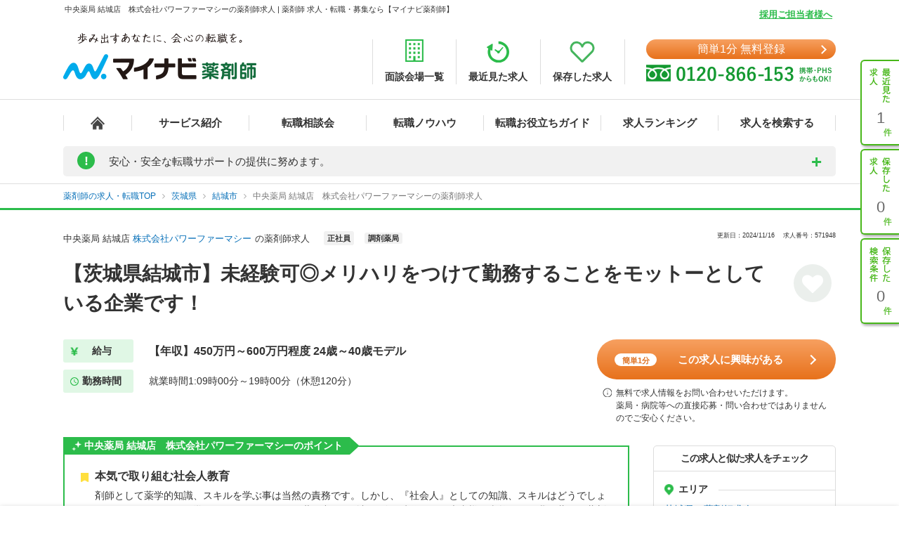

--- FILE ---
content_type: text/html; charset=UTF-8
request_url: https://pharma.mynavi.jp/d/571948/
body_size: 48876
content:
<!DOCTYPE html>
<html>
<head lang="ja">
<meta charset="utf-8">
<meta name="viewport" content="width=device-width">
<meta name="description" content="【茨城県結城市】未経験可◎メリハリをつけて勤務することをモットーとしている企業です！。薬剤師の転職、求人はマイナビ薬剤師。今ならご登録でうれしい特典付き！高年収、土日休み等キャリアアドバイザーがご希望にあわせて募集求人をご紹介。人気・おすすめの求人を毎日更新！">
<meta name="keywords" content="薬剤師,転職,求人,募集,マイナビ,マイナビ薬剤師,求人No.571948">
<title>中央薬局 結城店　株式会社パワーファーマシーの薬剤師求人 【茨城県結城市】未経験可◎メリハリをつけて勤務することをモットーとしている企業です！ | 薬剤師の転職・求人・募集なら【マイナビ薬剤師】</title>
<meta name="author" content="Mynavi Corporation"/>
<meta name="copyright" content="Copyright Mynavi Corporation"/>
<meta http-equiv="X-UA-Compatible" content="IE=Edge,chrome=1"/>
<link rel="SHORTCUT ICON" href="/common/img/favicon.ico">
<link rel="canonical" href="https://pharma.mynavi.jp/d/571948/">

<!--[if lt IE 9]>
<script src="//cdnjs.cloudflare.com/ajax/libs/html5shiv/3.7/html5shiv.js">
<script type="text/javascript" src="js/selectivizr-min.js"></script>
<script src="http://css3-mediaqueries-js.googlecode.com/svn/trunk/css3-mediaqueries.js"></script>
<![endif]-->

<link href="/common/css/base.css" rel="stylesheet" type="text/css" media="screen,tv,projection,print"/>
<link href="/common/css/structure2.css?1703050320" rel="stylesheet" type="text/css" media="screen,tv,projection,print"/>

<!-- // ↓entry form用css -->
<link href="" rel="stylesheet" type="text/css">
<!-- // ↑entry form用css -->

<link href="/common/css/swiper.min.css" rel="stylesheet" type="text/css" media="screen,tv,projection,print"/>
<link href="/src/d_pc/css/swiper_customize.css" rel="stylesheet" type="text/css" media="screen,tv,projection,print"/>
<link href="/src/d_pc/css/result03.org.css?1758782676" rel="stylesheet" type="text/css" media="screen,tv,projection,print"/>
<link href="/js/slick/slick.css" type="text/css" rel="stylesheet">
<link href="/js/slick/slick-theme.css" type="text/css" rel="stylesheet">

<script type="text/javascript" src="/common/js/jquery.min.js"></script>
<script type="text/javascript" src="/common/js/jquery.easing.1.3.js" defer></script>
<script type="text/javascript" src="/common/js/jQueryAutoHeight.js" defer></script>
<script type="text/javascript" src="/common/js/jquery.cookie.js" charset="utf-8" defer></script>
<script type="text/javascript" src="/js/jquery.matchHeight-min.js"></script>
<script type="text/javascript" src="/js/slick/slick.min.js"></script>
<script type="text/javascript" src="/common/js/rollover.js" defer></script>
<script type="text/javascript" src="/common/js/common2.js" defer></script>
<script type="text/javascript" src="/src/d_pc/js/result02.js?1664427864" defer></script>
<script type="text/javascript" src="/src/d_pc/js/detail_setting.js?1696229014" charset="utf-8" defer></script>
<script type="text/javascript" src="/common/js/pharmaLocalStorage.js?1703050342" charset="utf-8" defer></script>
<script type="text/javascript" src="/search/pc/js/search_common.org.js?1750739414" charset="utf-8" defer></script>
<script type="text/javascript" src="/common/js/swiper.jquery.min.js" defer></script>
<script type="text/javascript" src="/common/js_common/convertText.js?1753842000"></script>
<script type="text/javascript" src="/src/d_pc/js/swiper_customize.js"></script>
<script type="text/javascript" src="//r.snva.jp/javascripts/reco/2/sna.js?k=CEkSN7wfa5wsO"></script>
<script type="application/ld+json">
{
  "@context":"http://schema.org","@type":"JobPosting",
  "baseSalary": {
    "@type": "MonetaryAmount",
    "currency": "JPY",
    "value": {
      "@type": "QuantitativeValue",
        "minValue": "4500000",
      "maxValue": "6000000",
        "unitText": "YEAR"
    }
  },
  "employmentType":"FULL_TIME",
  "identifier":{
    "@type":"PropertyValue",
    "name":"中央薬局 結城店 株式会社パワーファーマシー",
    "value":"571948"
  },
  "workHours": "就業時間1:09時00分～19時00分（休憩120分）",
  "description":"━━━━━━━━━━━━━━━━━<br>▼ この求人の魅力<br>━━━━━━━━━━━━━━━━━<br>【茨城県結城市】未経験可◎メリハリをつけて勤務することをモットーとしている企業です！<br><br>━━━━━━━━━━━━━━━━━<br>▼ 給与<br>━━━━━━━━━━━━━━━━━<br>【年収】450万円～600万円程度 24歳～40歳モデル
※年齢、経験、能力を考慮し、会社規定により決定します。
【モデル年収】新卒：年収450万円
【昇給】年1回<br><br>━━━━━━━━━━━━━━━━━<br>▼ 勤務地<br>━━━━━━━━━━━━━━━━━<br>茨城県結城市上山川5049-13<br><br>━━━━━━━━━━━━━━━━━<br>▼ アクセス<br>━━━━━━━━━━━━━━━━━<br>ＪＲ水戸線「結城駅」 バス・車10分<br><br>━━━━━━━━━━━━━━━━━<br>▼ 職種<br>━━━━━━━━━━━━━━━━━<br>※お問い合わせください<br><br>━━━━━━━━━━━━━━━━━<br>▼ 雇用形態<br>━━━━━━━━━━━━━━━━━<br>正社員<br><br>━━━━━━━━━━━━━━━━━<br>▼ 求人内容<br>━━━━━━━━━━━━━━━━━<br>【仕事内容】
店舗にて、調剤業務、服薬指導、薬歴管理を行っていただきます。

【詳細情報】
■所在地・・・茨城県結城市
■最寄駅・・・JR水戸線「結城駅」より車10分
■営業時間・・・月火水金／8：30～19：00、木曜日／8：30～12：30、土／9：00～17：00
■処方箋枚数・・・70枚／日
■薬剤師人数・・・2名　事務2名
■処方千科目・・・内科、循環器、アレルギー科
■休日・・・木曜日午後、日曜日、祝日<br><br>━━━━━━━━━━━━━━━━━<br>▼ 勤務時間<br>━━━━━━━━━━━━━━━━━<br>就業時間1:09時00分～19時00分（休憩120分）
<br><br>━━━━━━━━━━━━━━━━━<br>▼ 休日・休暇<br>━━━━━━━━━━━━━━━━━<br>完全週休2日制
完全週休2日制(日曜日、他1日）・祝日 <br><br>━━━━━━━━━━━━━━━━━<br>▼ 応募条件<br>━━━━━━━━━━━━━━━━━<br>■薬剤師免許のある方

※調剤未経験の方も歓迎しております。<br><br>━━━━━━━━━━━━━━━━━<br>▼ 手当<br>━━━━━━━━━━━━━━━━━<br>通勤手当　住宅手当　残業手当<br><br>━━━━━━━━━━━━━━━━━<br>▼ 福利厚生<br>━━━━━━━━━━━━━━━━━<br>雇用保険、労災保険、健康保険、厚生年金保険、損害保険
育児休暇制度、介護休職制度、駐車場<br><br>━━━━━━━━━━━━━━━━━<br>▼ 法人名称<br>━━━━━━━━━━━━━━━━━<br>株式会社パワーファーマシー<br><br>━━━━━━━━━━━━━━━━━<br>▼ 法人概要<br>━━━━━━━━━━━━━━━━━<br>【事業内容】
■調剤薬局事業
■ヘルス＆ビューティー事業
■在宅事業
■独立支援事業
【店舗展開】
■店舗数：39店舗　
■店舗展開：栃木県29店舗、茨城県5店舗、神奈川県1店舗、福島県1店舗　宮城県1店舗、広島県2店舗<br><br>━━━━━━━━━━━━━━━━━<br>▼ この求人へのお問い合わせ方法<br>━━━━━━━━━━━━━━━━━<br>上部にある「応募: マイナビ薬剤師」から求人詳細へ移動し、【この求人に問い合わせる】ボタンからお問い合わせください。",
  "datePosted":"2024-11-16T10:28:21",
  "validThrough":"2044-11-16T00:00:00",
  "hiringOrganization":{
    "@type":"Organization",
    "name":"中央薬局 結城店 株式会社パワーファーマシー",
    "logo":"https://pharma.mynavi.jp/common/img/worksearch_pharma.png"
  },
  "jobLocation": {
    "@type": "Place",
    "address": {
      "@type": "PostalAddress",
      "streetAddress":"上山川5049-13",
      "addressLocality":"結城市",
      "addressRegion":"茨城県",
      "addressCountry":"JP"
    }
  },
  "title":"【薬剤師】調剤薬局 正社員",
  "industry":"調剤薬局",
  "occupationalCategory":"薬剤師"
}
</script>
<script type="text/javascript">
<!--
$(function() {
		save_cookie_recent('571948');

			var param = { job_ofr_no: 571948,
					job_pref: [{"t_job_ofr_rcrtmnt_smry_sk":390091,"0":390091,"pref_cd":"08","1":"08","pref_name":"\u8328\u57ce\u770c","2":"\u8328\u57ce\u770c","pref_name_en":"ibaraki","3":"ibaraki"}],
					job_city: [{"t_job_ofr_rcrtmnt_smry_sk":390091,"0":390091,"pref_cd":"08","1":"08","pref_name":"\u8328\u57ce\u770c","2":"\u8328\u57ce\u770c","pref_name_en":"ibaraki","3":"ibaraki","parent_city_cd":null,"4":null,"parent_city_name":null,"5":null,"city_cd":"08207","6":"08207","city_name":"\u7d50\u57ce\u5e02","7":"\u7d50\u57ce\u5e02","address":"\u4e0a\u5c71\u5ddd5049-13","8":"\u4e0a\u5c71\u5ddd5049-13","pref_city":"\u8328\u57ce\u770c\u7d50\u57ce\u5e02","9":"\u8328\u57ce\u770c\u7d50\u57ce\u5e02","pref_city_address":"\u8328\u57ce\u770c\u7d50\u57ce\u5e02\u4e0a\u5c71\u5ddd5049-13","10":"\u8328\u57ce\u770c\u7d50\u57ce\u5e02\u4e0a\u5c71\u5ddd5049-13"}] ,
					pharma_ck_ca: $.cookie('pharma_ck_ca')
				}
		$.ajax({
					url: '/src/api/getCAImagePath.php',
					data: { "param" : param },
					type: 'POST',
					dataType: 'json'
		})
		.done(function (data) {
					var ca_path = data['ca_path'];
					var html = '';
					html += '<img src="' + ca_path + '" alt="" loading="lazy">';
					$('.sec-career-advisor .content-advisor .box-img .img').append(html);
										save_cookie_ca('571948', ca_path);
		})

		$('input[type=hidden][name=recruitno]').val('571948');

	$koda_disp_flg = false;
	$koda_count = 0;
	$('#near_job_search_kodawari').next('ul').find('li').each( function() {
		$koda_count++;
	});
	if ( $koda_count > 0 ) {
		$('#near_job_search_kodawari').next('ul').show();
		$('#near_job_search_kodawari').show();
	}

	// フリガナ変換
	enableKatakanaOnInput('#seikana');
});

function removeNoimage($target) {
	$pct = $target.closest('div.item');
	$pct.remove();

	if ($('.image-wrap div.item').length == 0) {
		$('.image-wrap').remove();
	}
}

function resetSlideArea() {
	$liCount = 0;
	$('#slideshow li').each( function() {
		$liCount++;
	});

		if ( $liCount <= 0 ) {
		$('#slide').hide();
				$('div.inner dl.info').css('width', '100%');
		$('div.inner ul.featureList').css('width', '100%');
		$('#main div.inner p').css('width', '100%');
		return;
	}

		if ( $liCount <= 1 ) {
		$('#nextBtn').hide();
		$('div.class').hide();
		$('#slide').css('height', '190px');
	}

		$idx = 1;
	$('div.slideBtn li a').each( function() {
		$href = '#slide' + String($idx);
		$(this).attr('href', $href);
		$idx++;
	});

		slideShowInit();

}

//Carousel
$(document).ready(function () {
	settingHeight();

	$(".job-post-slider").on('click', '.slick-prev', function () {
		jobScroll($(this), -1);
	});
	$(".job-post-slider").on('click', '.slick-next', function () {
		jobScroll($(this), 1);
	});
});

function jobScroll(obj, dest) {
	var slider = obj.closest('.job-post-slider').find('.job-post-slider-inner')
	var offset = slider.scrollLeft();
	var colWidth = slider.find('.job-item').outerWidth(true);
	if (dest == 1) {
		offset = offset + colWidth;
	} else if (dest == -1) {
		offset = offset - colWidth;
	}
	slider.animate({scrollLeft: offset + 'px'}, 500);
}

function removeCheckpointImage($target) {
	$target.closest('.commentBlock').addClass('noImage');
	$pct = $target.closest('div.pct');
	$pct.remove();
}

function settingHeight() {
	$('#sameCorpList .job-post-slider-inner .job-item').matchHeight();
	$('#jobRecommendList .job-post-slider-inner .job-item').matchHeight();
	$('#jobRecentList .job-post-slider-inner .job-item').matchHeight();
	$('#jobRecentList .job-post-inner .job-item').matchHeight();
	$('#sameCityList .job-post-slider-inner .job-item').matchHeight();
	$('#sameLnList .job-post-slider-inner .job-item').matchHeight();
}


function mousedragscrollable(element) {
	let target; // 動かす対象
	$(element).each(function (i, e) {
		$(e).mousedown(function (event) {
			event.preventDefault();
			target = $(e); // 動かす対象
			$(e).data({
				"down": true,
				"move": false,
				"x": event.clientX,
				"y": event.clientY,
				"scrollleft": $(e).scrollLeft(),
				"scrolltop": $(e).scrollTop(),
			});
			return false
		});
		// move後のlink無効
		$(e).click(function (event) {
			if ($(e).data("move")) {
				return false
			}
		});
	});
	// list要素内/外でのevent
	$(document).mousemove(function (event) {
		if ($(target).data("down")) {
			event.preventDefault();
			let move_x = $(target).data("x") - event.clientX;
			let move_y = $(target).data("y") - event.clientY;
			if (move_x !== 0 || move_y !== 0) {
				$(target).data("move", true);
			} else { return; };
			$(target).scrollLeft($(target).data("scrollleft") + move_x);
			$(target).scrollTop($(target).data("scrolltop") + move_y);
			return false
		}
	}).mouseup(function (event) {
		$(target).data("down", false);
		return false;
	});
}
$(function() {
	mousedragscrollable(".dragscroll");
});

$(function() {
var detail_recieveData_recent = recieveLocalStorage("pharma_ls_recent");
var detail_recieveData_recent_json = JSON.stringify(detail_recieveData_recent);
	$.ajax({
      type: "POST",
      url: "/inc/detail_recent_data.php",
      data: { "recent" : detail_recieveData_recent_json },
      dataType : "json"
    }).done(function(data){
      $('.detail_recent_joblist').append(data);
	  settingHeight();
	  mousedragscrollable(".dragscroll");
    }).fail(function() {
      console.log('error');
    });
});
// -->
</script>
<!-- uniersal bodytop -->
<!-- Google Tag Manager -->
<script>(function(w,d,s,l,i){w[l]=w[l]||[];w[l].push({'gtm.start':
new Date().getTime(),event:'gtm.js'});var f=d.getElementsByTagName(s)[0],
j=d.createElement(s),dl=l!='dataLayer'?'&l='+l:'';j.async=true;j.src=
'https://www.googletagmanager.com/gtm.js?id='+i+dl;f.parentNode.insertBefore(j,f);
})(window,document,'script','dataLayer','GTM-SWL7N');</script>
<!-- End Google Tag Manager -->
</head>


<body id="result_top">
<!-- Google Tag Manager (noscript) -->
<noscript><iframe src="https://www.googletagmanager.com/ns.html?id=GTM-SWL7N" height="0" width="0" style="display:none;visibility:hidden"></iframe></noscript>
<!-- End Google Tag Manager (noscript) --><div id="wrapper">
<!-- ↓header -->
<div id="header">
    <div class="inner">
        <div id="headLead"><p id="siteLead">中央薬局 結城店　株式会社パワーファーマシーの薬剤師求人 | 薬剤師 求人・転職・募集なら【マイナビ薬剤師】</p></div>
    	<link href="/common/css/header03.css" rel="stylesheet" type="text/css"/>

<!-- ▼新型コロナに関するお知らせaccordion START -->
<script>
	$(function(){
		$('.acd_btn').click(function(){
			if($(this).hasClass('open')) {
				$(this).removeClass('open');
				$('.acd_target').slideUp();
			} else {
				$(this).addClass('open');
				$('.acd_target').slideDown();
			}
		});

		date = new Date();
		today = date.getFullYear() + '年' + (date.getMonth() + 1) + '月';
		document.getElementById('today').innerHTML = today;
	});
</script>
<!-- ▲新型コロナに関するお知らせaccordion END -->

<p class="employer-link"><a href="/employer/">採用ご担当者様へ</a></p>
<div class="header-top">
	<div class="logo">
	  <a href="/" class="rollover"><img src="/common/img/ttl_site4.png" alt="マイナビ薬剤師"></a>
	</div>
	<ul class="header-menu">
		<li><a href="/about/place.html"><img src="/common/img/h_ico01.png" alt=""><span>面談会場一覧</span></a></li>
	  <li><a href="/recently/"><img src="/common/img/h_ico02.png" alt=""><span>最近見た求人</span></a></li>
	  <li><a href="/check/"><img src="/common/img/h_ico03.png" alt=""><span>保存した求人</span></a></li>
	</ul>
	<div class="header-tel">
		<div class="link-btn">
			<a href="/entry2/index.html" class="btn" onClick="_ud('send', 'event', { eventCategory: 'detail _headerCV', eventAction: 'click', eventLabel: 'cv_header' });" id="pcHeader_cvBtn">
				簡単1分 無料登録
			</a>
		</div>
	  <a href="/contact/"><img src="/common/img/tel_bnr.png" alt=""></a>
	</div>
</div>
<!-- /.hedder_top --></div>

<nav class="gnavi">
	<div class="inner clearfix">
	  <ul class="gnavi-in">
		<li class="nav01"><a href="/"></a></li>
		<li class="nav02"><a href="/about/">サービス紹介</a></li>
		<li class="nav03"><a href="/seminar/">転職相談会</a></li>
		<li class="nav04"><a href="/knowhow/">転職ノウハウ</a></li>
		<li class="nav06"><a href="/helpful/">転職お役立ちガイド</a></li>
		<li class="nav05"><a href="/ranking/">求人ランキング</a></li>
		<li class="nav07">
			<a href="/search/">求人を検索する</a>
			<div class="pulldown">
				<a href="/search/">条件から検索する</a>
				<a href="/map/" target="_blank" class="new">地図から検索する</a>
			</div>
		</li>
	  </ul>
	</div>
</nav>

<div id="sideNavi">
	<dl class="functionNav">
		<dt>サブメニュー</dt>
		<dd>
			<ul>
				<li class="nav01"><a href="/recently/" onClick="_ud('send', 'event', { eventCategory: 'detail_sidebar', eventAction: 'click', eventLabel: 'history' });"></a></li>
				<li class="nav02"><a href="/check/" onClick="_ud('send', 'event', { eventCategory: 'detail_sidebar', eventAction: 'click', eventLabel: 'fav_list' });"></a></li>
				<li class="nav03"><a href="/condition/" onClick="_ud('send', 'event', { eventCategory: 'detail_sidebar', eventAction: 'click', eventLabel: 'search_history' });"></a></li>
			</ul>
		</dd>
	</dl>
</div>

<!-- ▼新型コロナに関するお知らせ START -->
<div class="inner">
	<div class="announcement">
		<p class="announcement_ttl acd_btn">
			<span class="announcement_exclamation">!</span>
			<span class="announcement_ttlInner">安心・安全な転職サポートの提供に努めます。</span>
		</p>
		<p class="announcement_txt acd_target">みなさまの安全に配慮し、通常の来社面談に加え、電話/メール/Webツール等を利用した遠隔でのサポートを実施しております。<br>
引き続きマイナビ薬剤師を安心してご利用いただけますよう、キャリアアドバイザー一同努めてまいります。（<span class="today" id="today"></span>現在）<br>
→<a href="/special/active_recruitment.html" id="spHeader_active_recruitment" style="text-decoration:underline;color:#2cbc4b;font-weight:bold;">この時期の転職に不安を抱えていらっしゃる方へ</a></p>
	</div>
</div>
<!-- ▲新型コロナに関するお知らせ END-->
    <!-- /.inner --></div>
<!-- /#header --></div>
<!-- ↑header -->

<!-- ▼パンくずリスト start -->
<div class="breadcrumb">
	<div class="inner">
        <ul itemscope itemtype="http://schema.org/BreadcrumbList">
            <li itemprop="itemListElement" itemscope itemtype="http://schema.org/ListItem">
							<a itemprop="item" href="/"><span itemprop="name">薬剤師の求人・転職TOP</span></a>
                <meta itemprop="position" content="1"/>
            </li>
			<li itemprop="itemListElement" itemscope itemtype="http://schema.org/ListItem">
				<a itemprop="item" href="/r/pr_ibaraki/">
					<span itemprop="name">茨城県</span>
				</a>
				<meta itemprop="position" content="2"/>
			</li>
			<li itemprop="itemListElement" itemscope itemtype="http://schema.org/ListItem">
				<a itemprop="item" href="/r/pr_ibaraki/ci_08207/">
					<span itemprop="name">結城市</span>
				</a>
				<meta itemprop="position" content="3"/>
			</li>
			<li class="crt" itemprop="itemListElement" itemscope itemtype="http://schema.org/ListItem">
				<a itemprop="item" href="/d/571948/">
					<span itemprop="name">中央薬局 結城店　株式会社パワーファーマシーの薬剤師求人</span>
				</a>
				<meta itemprop="position" content="4"/>
			</li>
        </ul>
	</div>
</div>
<!-- ▲パンくずリスト end -->

<div id="result_navi" class=""></div>
<!-- ▼.page-search_detail -->
<main id="index" class="page-search_detail">
	<div class="container">
			<!-- ▼追従ナビ -->
		<div class="navScroll">
			<div class="inner">
													<!-- お気に入りカウントがプラスの値の場合のみ表示 -->
					<div class="keep-count"><i class="fa fa-heart-o" aria-hidden="true"></i><span>1人がお気に入りしています</span></div>
								<div class="add-btn"><a href="#entryform" class="scroll btn btn_type01" onclick="_ud('send', 'event', { eventCategory: 'detail', eventAction: 'click', eventLabel: 'cv1' });"><span class="wh-bnr">簡単1分</span>この求人に興味がある</a></div>
				<span class="nav__info-txt">無料で求人情報をお問い合わせいただけます。<br>薬局・病院等への直接応募・問い合わせではありませんのでご安心ください。</span>
				<p class="nav__btn btn_type05 send_btn mobile"><i class="fa fa-mobile-phone"></i>スマホに送る</p>
				<a class="nav__btn detailsave_btn btn_type05 hearts" hrel="#" onclick="controll_cookie_keep('571948', $(this)); _ud('send', 'event', { eventCategory: 'list', eventAction: 'click', eventLabel: 'fav' }); return false;" name="keep-btn-571948"><i class="fa fa-heart" aria-hidden="true"></i><span id="navi_fa">保存する</span></a>
			</div>
		</div>
	
		<div class="bg-dark"></div>
		<div class="popup">
			<span class="btn-close">閉じる</span>
			<div class="popup-inner">
				<p class="popup-ttl">QRコードからスマートフォン用のサイトにアクセスする</p>
				<ol class="popup-list">
					<li>お手持ちのスマートフォンで、QRコードを読み取ります。</li>
					<li>表示されたURLをクリックし、サイトへアクセスします。</li>
				</ol>
				<p class="popup-qr"><img src="/qr/php/qr_img.php?d=https%3A%2F%2Fpharma.mynavi.jp%2Fd%2F571948%2F&t=J&s=4" loading="lazy"></p>
			</div>
		</div>
		<!-- ▲追従ナビ -->

		<!-- ▽案件 start -->
		
		<!-- ▼.content_inner.clearfix コンテンツ -->
		<div class="content_inner clearfix">
			<!-- ▼見出しエリア -->
			<section class="mainInfo">
				<div class="companyHead">
					<h1>
														中央薬局 結城店								<a href="/r/cno_390713/">株式会社パワーファーマシー</a>の薬剤師求人												</h1>
					<p class="search_tag_area">
						<a href="/r/efd_010001/"><span class="employ_status cd_010001">正社員</span></a><a href="/r/wdc_2000/"><span class="business">調剤薬局</span></a>											</p>
					<div class="updateTxt">
													<span>更新日：2024/11/16　</span>
													<span>求人番号：571948</span>
					</div>
				</div>
				<h2 class="mainText">【茨城県結城市】未経験可◎メリハリをつけて勤務することをモットーとしている企業です！</h2>
				<p class="favoriteBtn">
					<!-- ▼保存するボタン -->
					<a hrel="#" class="detailsave_btn btn_type02 heartsB" onclick="controll_cookie_keep('571948', $(this)); _ud('send', 'event', { eventCategory: 'list', eventAction: 'click', eventLabel: 'fav' }); return false;" name="keep-btn-571948"><i class="fa fa-heart" aria-hidden="true"></i></a>
					<!-- ▲保存するボタン -->
				</p>
								<div class="workInfo">
					<dl class="salaryInfo">
						<dt>給与</dt>
						<dd>【年収】450万円～600万円程度 24歳～40歳モデル<br/>
</dd>
					</dl>
					<dl class="worktimeInfo">
						<dt>勤務時間</dt>
						<dd>就業時間1:09時00分～19時00分（休憩120分）</dd>
					</dl>
				</div>
							<div class="inqueryArea">
					<div class="add-btn"><a href="#entryform" class="scroll btn btn_type01" onclick="_ud('send', 'event', { eventCategory: 'detail', eventAction: 'click', eventLabel: 'cv1' });"><span class="wh-bnr">簡単1分</span>この求人に興味がある</a></div>
					<p class="info-txt">無料で求人情報をお問い合わせいただけます。<br>薬局・病院等への直接応募・問い合わせではありませんのでご安心ください。</p>
				</div>
						</section>
			<!-- ▲見出しエリア -->
			<!-- ▼メインコンテンツ -->
			<div id="main">
				<!-- ▼ポイントエリア -->
								<!-- ▼ 〇〇のポイント／キャリアアドバイザーのレポート start -->
				<section class="advantageArea">
					<!-- ▼チェックポイント -->
										<div class="pointArea sec-checkpoint">
						<h2 class="pointTit">中央薬局 結城店　株式会社パワーファーマシーのポイント</h2>
												<div class="pointWrap">
							<h3 class="pointH3">本気で取り組む社会人教育 </h3>
							<p class="pointTxt">剤師として薬学的知識、スキルを学ぶ事は当然の責務です。しかし、『社会人』としての知識、スキルはどうでしょう？アナタはしっかり学べていますか・・・？世の中は、付加価値の時代です。患者様も当然ながら我々薬局、薬剤師に対しても付加価値を求めています。では、この付加価値とは何か？それは『サービス』、つまり『接遇』です。わが社は、我々の仕事も『サービス業』と捉えています。患者様に気持ちよく来局していただき、気持ちよくお帰りいただく。その為には『社会人教育』は薬剤師にとっても重要な責務なのです。</p>
						</div>
												<div class="pointWrap">
							<h3 class="pointH3">新たな薬剤師の職域へ・・・</h3>
							<p class="pointTxt">これまでに培ってきた調剤薬局というノウハウを活かしつつ、わが社は新たなフィールドに向かいます。それはまさに新たな薬剤師の職域。セルフメディケーションという言葉が定着しつつある昨今、これを『健康と美』というコンセプトのもとに更に進化させ、皮膚科医監修のメディカルエステティックサロンを併設した、新たな薬局、新たな薬局サービスとして提供していきます。『内から外から患者様を健康にする』わが社が理想としてきた『真の薬局サービス』が今年からスタートしました。</p>
						</div>
											</div>
										<!-- ▲チェックポイント -->
					<!-- ▼キャリアアドバイザーのレポート -->
										<div class="pointArea sec-career-advisor">
						<h2 class="pointTit">キャリアアドバイザーのレポート</h2>
						<h3 class="advisorRead">メリハリをつけて勤務することをモットーとしております。</h3>
						<div class="pointinner">
							<div class="content-advisor">
								<div class="box-img">
									<div class="img left">
										<!-- CA画像出力エリア -->
									</div>
								</div>
								<p class="pointText">
									無理な人員配置はせず、常に余裕のある職場環境を心がけています。働く時はしっかり働き、休む時はしっかり休む。メリハリのある生活を送ってこそ、仕事に対して前向きになれ、より一層『やる気』がみなぎってくるのです。									</br>キャリアアドバイザー　薬剤師担当
								</p>
							</div>
						</div>
					</div>
										<!-- ▲キャリアアドバイザーのレポート -->
                    

                    <div class="realinfoArea">
                                            <!-- 募集中：リアル情報バナー -->
                        <a href="/entry2/index.html?recruitno=10191569&Linkid=d_hikoukai">
                            <img width="910" height="250" class="realinfobnr" src="/img/index/real_bnr_pc.png" alt="薬剤師専門のキャリアアドバイザーがあなただけの非公開求人をご紹介！">
                        </a>
										</div>
				</section>
								<!-- ▲ 〇〇のポイント／キャリアアドバイザーのレポート end -->

				<!-- ▼求人詳細エリア -->
								<section class="informationArea">
					<h2 class="titleArea large_title">求人情報</h2>
					<div class="detailArea">
					<div class="detailBlock endBox">
						<div class="border">
						<p class="itemName iconA">求人内容</p>
						</div>
						<div class="detailBox">
							<ul class="tags">
								<li class="featureTxt"><a href='/r/fd_0301/'>積極採用中</a></li>
							</ul>
							<p>【仕事内容】<br/>
店舗にて、調剤業務、服薬指導、薬歴管理を行っていただきます。<br/>
<br/>
【詳細情報】<br/>
■所在地・・・茨城県結城市<br/>
■最寄駅・・・JR水戸線「結城駅」より車10分<br/>
■営業時間・・・月火水金／8：30～19：00、木曜日／8：30～12：30、土／9：00～17：00<br/>
■処方箋枚数・・・70枚／日<br/>
■薬剤師人数・・・2名　事務2名<br/>
■処方千科目・・・内科、循環器、アレルギー科<br/>
■休日・・・木曜日午後、日曜日、祝日</p>
							<div class="result"></div>
						</div>
					</div>
					<div class="detailBlock">
						<div class="border">
							<p class="itemName iconB">給与</p>
						</div>
						<div class="detailBox">
							<ul class="tags">
								<li class="featureTxt"><a href='/r/ai_0600/'>年収600万円以上可</a></li>
							</ul>
							<p class="poinTxt">【年収】450万円～600万円程度 24歳～40歳モデル<br/>
</p>
							<p>※年齢、経験、能力を考慮し、会社規定により決定します。<br/>
【モデル年収】新卒：年収450万円<br/>
【昇給】年1回</p>
						</div>
					</div>
					<div class="detailBlock">
						<p class="itemName iconC">手当</p>
						<div class="detailBox">
							<ul class="tags">
								<li class="featureTxt"><a href='/r/fd_0252/'>住宅補助（手当）あり</a></li>
							</ul>
							<p>通勤手当　住宅手当　残業手当</p>
						</div>
					</div>
					<div class="detailBlock ">
						<p class="itemName iconC">福利厚生</p>
						<div class="detailBox">
							<ul class="tags">
								<li class="featureTxt"><a href='/r/fd_0110/'>産休・育休取得実績有り</a></li>
<li class="featureTxt"><a href='/r/fd_0112/'>スキルアップ</a></li>
							</ul>
							<p>雇用保険、労災保険、健康保険、厚生年金保険、損害保険<br/>
育児休暇制度、介護休職制度、駐車場</p>
						</div>
					</div>
										<div class="detailBlock endBox">
						<p class="itemName iconC">手当・福利厚生備考</p>
						<div class="detailBox">
							<p>■住宅手当：5万円／月（世帯主に限る）■会員制リゾートクラブ宿泊施設利用制度あり■薬剤師賠償保険加入</p>
						</div>
					</div>
										<div class="detailBlock">
						<div class="border">
						<p class="itemName iconD">勤務地</p>
						</div>
						<div class="detailBox halfBox">
							<ul class="tags">
															</ul>
															<p>茨城県結城市上山川5049-13</p>
																	<p class="rightTxt">
										<a href="/map.php?map_address=%E8%8C%A8%E5%9F%8E%E7%9C%8C%E7%B5%90%E5%9F%8E%E5%B8%82%E4%B8%8A%E5%B1%B1%E5%B7%9D5049-13" target="_blank" class="maplink">地図を見る</a>
									</p>
																					</div>
						<div class="consultation">
						<p>同じエリアで似た条件の求人や、同じ路線の求人なども喜んでご紹介いたします。お悩みやご希望があれば、ぜひご相談ください。</p>
						<p class="rightTxt"><a href="/entry2/index.html?recruitno=571948">無料で相談する</a></p>
						</div>
					</div>
					<div class="detailBlock endBox">
						<p class="itemName iconC">アクセス</p>
						<div class="detailBox">
							<ul class="tags">
								<li class="featureTxt"><a href='/r/fd_0299/'>車通勤可</a></li>
							</ul>
							<p>ＪＲ水戸線「結城駅」 バス・車10分</p>
						</div>
					</div>
					<div class="detailBlock">
						<div class="border">
							<p class="itemName iconE">勤務時間</p>
						</div>
						<div class="detailBox">
							<ul class="tags">
								<li class="featureTxt"><a href='/r/fd_0256/'>残業月10ｈ以下</a></li>
							</ul>
							<p>就業時間1:09時00分～19時00分（休憩120分）<br/>
</p>
						</div>
					</div>
					<div class="detailBlock endBox">
						<p class="itemName iconC">休日・休暇</p>
						<div class="detailBox">
							<ul class="tags">
								<li class="featureTxt"><a href='/r/fd_0228/'>年間休日120日以上</a></li>
							</ul>
							<p>完全週休2日制<br/>
完全週休2日制(日曜日、他1日）・祝日 </p>
						</div>
					</div>
										<div class="detailBlock">
						<div class="border">
							<p class="itemName iconF">募集職種</p>
						</div>
						<div class="detailBox">
							<ul class="tags">
															</ul>
							<p>薬剤師</p>
						</div>
					</div>
										<div class="detailBlock">
						<p class="itemName iconC">雇用形態</p>
						<div class="detailBox">
						<p>正社員</p>
						</div>
					</div>
					<div class="detailBlock">
						<p class="itemName iconC">応募条件</p>
						<div class="detailBox">
							<ul class="tags">
								<li class="featureTxt"><a href='/r/fd_0243/'>未経験者も応募可能</a></li>
							</ul>
							<p>■薬剤師免許のある方<br/>
<br/>
※調剤未経験の方も歓迎しております。</p>
						</div>
					</div>
					</div><!-- /.detailArea -->
				</section>
				<!-- ▲求人詳細エリア -->

				<!-- ▼localStorage保存用 -->
								<div id="571948" style="display: none;">
					<p class="intrnl_data_updated_at">2024/11/16</p>					<p class="corp_shop_name">株式会社パワーファーマシー　中央薬局 結城店の薬剤師求人</p>					<p class="catch_phrase">【茨城県結城市】未経験可◎メリハリをつけて勤務することをモットーとしている企業です！</p>					<p class="catch_copy">メリハリをつけて勤務することをモットーとしております。</p>					<p class="cmnt_from_cnsltnt">無理な人員配置はせず、常に余裕のある職場環境を心がけています。働く時はしっかり働き、休む時はしっかり休む。メリハリのある生活を送ってこそ、仕事に対して前向きになれ、より一層『やる気』がみなぎってくるの…</p>					<p class="wkplc">茨城県 結城市</p>					<p class="access">ＪＲ水戸線 結城駅</p>					<p class="annual">【年収】450万円～600万円程度 24歳～40歳モデル</p>					<p class="monthly">※年齢、経験、能力を考慮のうえ、規定により決定</p>					<p class="hourly">※年齢、経験、能力を考慮のうえ、規定により決定</p>					<p class="focus_corp_intrvw_url"></p>					<p class="ico_employ_status"><span class="employ_status cd_010001">正社員</span></p>					<p class="ico_business"><span class="business">調剤薬局</span></p>					<p class="other_status"></p>					<ul class="ico_feature_div"><li class="feature_div type">年収600万円以上可</li><li class="feature_div type5">未経験者も応募可能</li><li class="feature_div type8">残業月10ｈ以下</li><li class="feature_div type9">住宅補助（手当）あり</li><li class="feature_div type10">産休・育休取得実績有り</li><li class="feature_div type12">スキルアップ</li><li class="feature_div type15">車通勤可</li><li class="feature_div type">店舗数10～29</li><li class="feature_div type17">積極採用中</li><li class="feature_div type">年間休日120日以上</li></ul>				</div>
				<!-- ▲localStorage保存用 -->

				<!-- ▼フォト＆コメントエリア -->
								<!-- ▲フォト＆コメントエリア -->

				<!-- ▼求人画像エリア -->
								<!-- ▲求人画像エリア -->

				<!-- ▼法人詳細エリア -->
								<section class="informationArea">
					<h2 class="titleArea large_title">法人情報</h2>
					<div class="detailArea">
						<div class="detailBlock">
							<div class="border">
								<p class="itemName iconG">
									<span itemprop="name">株式会社パワーファーマシー</span>
								</p>
							</div>
							<div class="detailBox">
								<ul class="tags">
									<li class="featureTxt"><a href='/r/fd_0116/'>店舗数10～29</a></li>
								</ul>
								<p><span itemprop="description">【事業内容】<br/>
■調剤薬局事業<br/>
■ヘルス＆ビューティー事業<br/>
■在宅事業<br/>
■独立支援事業<br/>
【店舗展開】<br/>
■店舗数：39店舗　<br/>
■店舗展開：栃木県29店舗、茨城県5店舗、神奈川県1店舗、福島県1店舗　宮城県1店舗、広島県2店舗</span></p>
							</div>
						</div>
												<div class="detailBlock">
							<p class="itemName iconC">設立</p>
							<div class="detailBox">
								<span itemprop="foundingDate" content="1998-08">
								1998年08月								</span>
							</div>
						</div>
																		<div class="detailBlock">
							<p class="itemName iconC">従業員数</p>
							<div class="detailBox">
								<p>【平均年齢】28歳</p>
							</div>
						</div>
																		<div class="detailBlock">
							<p class="itemName iconC">所在地</p>
							<div class="detailBox">
								<p>
									<span itemprop="address" itemscope itemtype="http://schema.org/PostalAddress">
										<span itemprop="addressLocality">宇都宮市</span><span itemprop="streetAddress">南高砂町11-21</span>
									</span>
								</p>
							</div>
						</div>
																				<p class="rightTxt"><a href="/r/cno_390713/" class="textlink">この法人の他の薬剤師求人を見る</a></p>
											</div>
				</section>
				<!-- ▲法人詳細エリア -->

							<!-- ▼エントリーフォーム -->
				<div id='entryform' class="inqueryWrap">
					<img src="/src/d_pc/image/ribbon_ico_ye2.png" class="flagicon" loading="lazy">
					<div class="inqueryHead">
						<p class="inqueryTxt">この求人に興味がある方はこちら</p>
						<div class="iinfo" style="display: inline-block; text-align: left;">無料で求人情報をお問い合わせいただけます。<br>薬局・病院等への直接応募・問い合わせではありませんのでご安心ください。</div>
					</div>
					<section class="form-box-vh">
						<div id="entryArea" class="entryArea">
							<p class="form-taitle">1分で登録完了</p>
							<div id="contact">
<link rel="stylesheet" type="text/css" href="/entry/css/cover.css?1696228400">
<link rel="stylesheet" type="text/css" href="/css/top_entryform_area.css?1750089064" media="screen,tv,projection,print"/>
<link rel="stylesheet" type="text/css" href="/entry/css/jquery.bxslider.min.css" media="screen,tv,projection,print"/>
<script type="text/javascript" src="/common/js/jquery.autoKana.js"></script>
<script type="text/javascript" src="/common/js/jquery.balloon.min.js"></script>
<script type="text/javascript" src="/common/js/jquery.bxslider.min.js"></script>

<script type="text/javascript">
<!--
$slider = null;
$nextBtnFlg = true;

$(function() {
	setTimeout(function() {
		$.ajax({
			url: '/src/api/getToken.php',
			type: 'POST',
			dataType: 'json'
		})
		.done(function (data) {
					var html = '';
					html += '<input type ="hidden" name="token" value="' + data['token'] + '" />';
					$('#tefa_form .form-inner').append(html);
		})
	}, 500);
	
	// 画面遷移時用カバー
	var cover_html = '';
	cover_html += '<div id="entry_screen_cover">';
	cover_html += '  <div class="loader"></div>';
	cover_html += '  <div class="cover_text">';
	cover_html += '    <p>送信中です…</p>';
	cover_html += '    <p>登録情報を送信しています。</p>';
	cover_html += '    <p>しばらくお待ちください。</p>';
	cover_html += '  </div>';
	cover_html += '</div>';

	$("body").append(cover_html);
		$slider = $('.bxslider').bxSlider({
		infiniteLoop: false,			adaptiveHeight: true,			pager: false,					controls: false,				touchEnabled:false,				onSliderLoad:function(currentIndex){
					},
		onSlideBefore:function($slideElement, oldIndex, newIndex){
						$nextBtnFlg = false;
								},
		onSlideAfter:function($slideElement, oldIndex, newIndex){
									changeControls();
					},
	});

		$('#tefa_btn_back').click( function() {
		if ($nextBtnFlg) {
			if(!(isPartTime()) && $slider.getCurrentSlide() === 3) {
				$slider.goToSlide(1);
			} else {
				$slider.goToPrevSlide();
			}
		}
	});

		$('#tefa_btn_next').click( function() {
				
		$currentStep = $slider.getCurrentSlide() + 1;
		
		
				if ( !inputCheck() ) {
			return false;
		}

		if ($nextBtnFlg) {
			if(!(isPartTime()) && $slider.getCurrentSlide() === 1) {
				$slider.goToSlide(3);
			} else {
				$slider.goToNextSlide();
			}
		}
		return false;
	});

		$('#tefa_btn_entry').click( function() {

		// ボタン連打対策
		if (!$nextBtnFlg) {
			return false;
		} else {
			$nextBtnFlg = false;
		}

				$currentStep = $slider.getCurrentSlide() + 1;
		
		
				if ( !inputCheck() ) {
			$nextBtnFlg = true;
			return false;
		}
				$("#tefa_btn_entry").prop("disabled", true);
		$nextBtnFlg = true;

		$('#entry_screen_cover').show();

		if(typeof _uic != 'undefined' && typeof _uic.setSubmit != 'undefined'){_uic.setSubmit(null);}

		var ua = window.navigator.userAgent.toLowerCase();
		if( ua.indexOf("mac os x") != -1 ) {
			//MacOS はグレーカバー表示のため、submit遅延させる
			setTimeout(function(){
				$('#tefa_form').submit();
			},100);
		} else {
			$('#tefa_form').submit();
		}
	});

		$.fn.autoKana('div.div_step input[name=sei]', 'div.div_step input[name=seikana]', {katakana : true});

		changeControls();

		$(document).keydown(function(event){
		var keyCode = event.keyCode;
		if (keyCode == 9) {

						$obj = $(':focus');
			if ( !$obj[0] || $obj.attr('name') == 'hope_season' || $obj.attr('name') == 'birthday_nen' || $obj.attr('name') == 'tel1' || $obj.attr('name') == 'cmt') {
								return false;
			}
		}
	});

		$('div.div_step').css('display', 'inline');
	$('div#step3').css('display'   , 'none');
	$('.tefa_footer').css('display', 'block');

		$('input[name^=qualification]').click( function() {
		changeQualification();
	});

		$('input[name^=employment]').click( function() {
		changePartTimeQuestion();
	});

		
		const isRoot = location.pathname === '/';
	const is_mobile = "0";
	
	const kiyakuLink = '<li><a href="/medical_result/kiyaku.html" target="_blank">利用規約</a></li>';
	const privacyLink = '<li><a href="/privacy/" target="_blank">個人情報の取り扱い</a></li>';
	const offerLink = '<li><a href="https://mynavi-agent.jp/m/offer/" target="_blank">オファーサービスとは</a></li>';
	const offerKiyakuLink = '<li><a href="https://mynavi-agent.jp/privacy/m/kiyaku_offer.html" target="_blank">オファーサービス利用規約</a></li>';
	
	let contractLiksHtml = '';
	
			if(isRoot && is_mobile == 0){
		contractLiksHtml = `
					<ul class="contract-link" style="text-align:left;padding-top:0px;padding-bottom: 0px;width:460px;">
						${kiyakuLink}
						${privacyLink}
						${offerLink}
					</ul>
					<ul class="contract-link" style="text-align:left;padding-top:5px;padding-bottom:5px;">
						${offerKiyakuLink}
					</ul>
				`;
	}
		if(!isRoot && is_mobile == 0){
		contractLiksHtml = `
					<ul class="contract-link" style="text-align:left;padding-top:0px;padding-bottom: 0px;width:600px;">
						${kiyakuLink}
						${privacyLink}
						${offerLink}
						${offerKiyakuLink}
					</ul>
				`;
	}
	
		if(!isRoot && is_mobile == 1){
		$('#step6 .form-intro').css('margin-bottom', '13px'); //余白調整
		contractLiksHtml = `
					<ul class="contract-link" style="text-align:left;padding-top:0px;padding-bottom: 0px;width:460px;">
						${kiyakuLink}
						${privacyLink}
					</ul>
					<ul class="contract-link" style="text-align:left;padding-top:5px;padding-bottom:5px;">
						${offerLink}
						${offerKiyakuLink}
					</ul>
				`;
	}
	$('#contract-links').html(contractLiksHtml);
});

function changeQualification() {
	// 「登録販売者」単一選択の場合、実務経験歴を表示する
	if($('input[name=qualification3]').is(':checked') &&
	$('input[name^=qualification]:checked').length == 1){
		$("#graduation_year_phc_div").attr('hidden', 'true');
		$("#work_experience_div").removeAttr('hidden', 'true');
		$('select[name=work_experience]').removeAttr('disabled');
		$("#hope_season_contents").removeClass("stretch");
		// 「希望の働き方」の「正社員」「契約社員」以外を非表示とする
		$(".isRegisteredSeller").each(function(){
			$(this).css("display", "none");
			$(this).find("input[type=checkbox]").prop("checked", false);
		});
		
		// step2 「パート専用設問項目」を非表示にする。
		changePartTimeQuestion();
		
		// step2「経験社数」を表示する
		$("#company_experience_div").removeAttr('hidden', 'true');
		$('select[name=company_experience]').removeAttr('disabled');
	}
	// 「薬剤師取得見込」選択の場合、取得予定年を表示する
	else if($('input[name=qualification2]').is(':checked')) {
		$("#graduation_year_phc_div").removeAttr('hidden', 'true');
		$("#work_experience_div").attr('hidden', 'true');
		$('select[name=graduation_year_phc]').removeAttr('disabled');
		$("#hope_season_contents").removeClass("stretch");
		$(".isRegisteredSeller").each(function(){
			$(this).css("display", "inline-block");
		});
		$("#company_experience_div").attr('hidden', 'true');
		$('select[name=company_experience]').attr('disabled', 'true').val("").removeClass('error-bgcolor');
	}
	else{
		$("#hope_season_contents").addClass("stretch");
		$('select[name=graduation_year_phc]').attr('disabled','true').val('0').removeClass('error-bgcolor');
		$('select[name=work_experience]').attr('disabled','true').val('0').removeClass('error-bgcolor');
		$('.isRegisteredSeller').each(function(){
			$(this).css('display', 'inline-block');
		});
		$("#company_experience_div").attr('hidden', 'true');
		$('select[name=company_experience]').attr('disabled', 'true').val("").removeClass('error-bgcolor');
	}
}

function changePartTimeQuestion() {

	if(isPartTime()){
		$("#work_desired_week_dl").removeAttr('hidden', 'true');
		$('div#step3').css('display'   , 'inline');
	} else {
		$("#work_desired_week_dl").attr('hidden', 'true');
		$('[name^=work_desired_week]').prop('checked',false);
		$('[name^=employment_time]').prop('checked',false);
		$('[name=work_week_time]').prop('selectedIndex', 0);
		$('[name=dispensing_exp]').prop('selectedIndex', 0);
		$('div#step3').css('display'   , 'none');
	}
}

function isPartTime() {
	return ( $('[name=employment0]').is(':not(:checked)') && ($('[name=employment2]').is(':checked') || $('[name=employment3]').is(':checked')) );
}

function changeControls() {

	$nextBtnFlg = false;

	if ( $slider == null ) {
		return false;
	}

	$currentSlide = $slider.getCurrentSlide();
	$currentStep = $currentSlide + 1;
	$slideCount = $slider.getSlideCount();

		var exsitsCurrentStep = false;
	
	$('.tefa-step').find('dd').each( function() {
				if ( !exsitsCurrentStep ) {
			$(this).addClass('activeStep');
		} else {
			$(this).removeClass('activeStep');
		}
		if ($(this).attr('step') == $currentStep) {
			exsitsCurrentStep = true;
		}
				if((isPartTime()) && $(this).attr('step') == $currentStep - 1 && $currentStep > 2) {
			exsitsCurrentStep = true;
		}
		if(!(isPartTime()) && $(this).attr('step') == $currentStep - 1 && $currentStep > 3) {
			exsitsCurrentStep = true;
		}
	});

		if ( $currentSlide == 0 ) {
				// 戻る
		$('#tefa_btn_back').hide();
		$('#tefa_btn_back').addClass('hide');
		$('#tefa_btn_back').removeClass('show');
		// 次へ
		$('#tefa_btn_next').show();
		$('#tefa_btn_next').removeClass('short');
		$('#tefa_btn_next').removeClass('hide');
		$('#tefa_btn_next').addClass('show');
		// 登録
		$('#tefa_btn_entry').hide();
		$('#tefa_btn_entry').addClass('hide');
		$('#tefa_btn_entry').removeClass('show');
	} else if ( $currentStep == $slideCount ) {
				// 戻る
		$('#tefa_btn_back').show();
		$('#tefa_btn_back').removeClass('hide');
		$('#tefa_btn_back').addClass('show');
		// 次へ
		$('#tefa_btn_next').hide();
		$('#tefa_btn_next').addClass('hide');
		$('#tefa_btn_next').removeClass('show');
		// 登録
		$('#tefa_btn_entry').show();
		$('#tefa_btn_entry').removeClass('hide');
		$('#tefa_btn_entry').addClass('show');
	} else {
		// 戻る
		$('#tefa_btn_back').show();
		$('#tefa_btn_back').removeClass('hide');
		$('#tefa_btn_back').addClass('show');
		// 次へ
		$('#tefa_btn_next').show();
		$('#tefa_btn_next').addClass('short');
		$('#tefa_btn_next').removeClass('hide');
		$('#tefa_btn_next').addClass('show');
		// 登録
		$('#tefa_btn_entry').hide();
		$('#tefa_btn_entry').addClass('hide');
		$('#tefa_btn_entry').removeClass('show');
	}

	$nextBtnFlg = true;
}

function popupEntryFormOpen() {

		$( this ).blur() ;
	if ( $( "#modal-overlay" )[0] ){
		return false;
	}

		$( "body" ).append( '<div id="modal-overlay"></div>' ) ;
	$( "#modal-overlay" ).fadeIn("fast") ;

		centeringModalSyncer() ;

	$( "#modal-content" ).fadeIn("fast") ;

		$( "#modal-overlay,#popup_close" ).unbind().click( function(){
		$( "#modal-content,#modal-overlay" ).fadeOut( "fast" , function(){
			$('#modal-overlay').remove();
		});
	});

	return false;

}

function centeringModalSyncer() {

	var w = $( window ).width() ;
	var cw = $( "#modal-content" ).outerWidth( true );

	$( "#modal-content" ).css( {"left": ((w - cw)/2) + "px","top": "80px"} ) ;

}

function inputCheck() {

	$step_result = true;


		$parentDiv = $('input[name=qualification0]').closest("div.div_step");
	if ( $parentDiv.attr('aria-hidden') == "false" ) {

				$result = true;
		$target = $('input[name=qualification0]');
		$checked = false;
		$('input[name^=qualification]').each( function() {
			$checked = ( $checked || $(this).prop('checked') );
		});
		if ( !$checked ) {
			$result = false;
			showMessage($('#qualification_contents'), "取得資格を選択してください", "null");
		}
		$('input[name^=qualification]').each( function() {
						changeBgColor($(this), $result);
			changeBgColor($(this).closest('label'), $result);
		});

				if ($('input[name=qualification2]').is(':checked')) {
			$result = true;
			$target = $('select[name=graduation_year_phc]');
			if ( $target.val() == "0" ) {
				$result = false;
				showMessage($target, "取得予定年を選択してください");
			}
			changeBgColor($target, $result);
		}

				if($('input[name=qualification3]').is(':checked') &&
		$('input[name^=qualification]:checked').length == 1){
			$result = true;
			$target = $('select[name=work_experience]');
			if ( $target.val() === "" ) {
				$result = false;
				showMessage($target, "登録販売者の実務経験を選択してください");
			}
			changeBgColor($target, $result);
		}

		$step_result = checkStepResult($result, $step_result);
	}

		$parentDiv = $('input[name=employment0]').closest("div.div_step");
	if ( $parentDiv.attr('aria-hidden') == "false" ) {

				$result = true;
		$target = $('input[name=employment0]');
		$checked = false;
		$('input[name^=employment]').each( function() {
			$checked = ( $checked || $(this).prop('checked') );
		});
		if ( !$checked ) {
			$result = false;
			//showMessage($target, "希望の働き方を選択してください");
			showMessage($('#employment_contents'), "希望の働き方を選択してください", "null");
		}
		$('input[name^=employment]').each( function() {
			changeBgColor($(this), $result);
			changeBgColor($(this).closest('label'), $result);
		});

		$step_result = checkStepResult($result, $step_result);

				if(isPartTime()) {
			$result = true;
			$checked = false;
			$('input[name^=work_desired_week]').each( function() {
				$checked = ( $checked || $(this).prop('checked') );
			});
			if ( !$checked ) {
				$result = false;
				showMessage($('#work_desired_week_contents'), "希望の勤務曜日を選択してください", "null");
			}
			$('input[name^=work_desired_week]').each( function() {
				changeBgColor($(this), $result);
				changeBgColor($(this).closest('label'), $result);
			});

			$step_result = checkStepResult($result, $step_result);
		}
		
				if($('input[name=qualification3]').is(':checked') &&
		$('input[name^=qualification]:checked').length == 1){
			$result = true;
			$target = $('select[name=company_experience]');
			if ( $target.val() === "" ) {
				$result = false;
				showMessage($target, "経験社数を選択してください");
			}
			changeBgColor($target, $result);
		}

		$step_result = checkStepResult($result, $step_result);
	}

		$parentDiv = $('input[name=employment_time0]').closest("div.div_step");
	if ( $parentDiv.attr('aria-hidden') == "false" ) {
		if(isPartTime()){
			
			$result = true;
			
						$checked = false;
			$('input[name^=employment_time]').each( function() {
				$checked = ( $checked || $(this).prop('checked') );
			});
			if ( !$checked ) {
				$result = false;
				showMessage($('#employment_time_contents'), "就業可能時間を選択してください", "null");
			}
			$('input[name^=employment_time]').each( function() {
				changeBgColor($(this), $checked);
				changeBgColor($(this).closest('label'), $checked);
			});
			
						$target = $('select[name=work_week_time]');
			if ( $target.val() === "" ) {
				$result = false;
				showMessage($target, "週の就業時間の目安を選択してください");
				changeBgColor($target, false);
			} else {
				changeBgColor($target, true);
			}
			
						$target = $('select[name=dispensing_exp]');
			if ( $target.val() === "" ) {
				$result = false;
				showMessage($target, "調剤経験を選択してください");
				changeBgColor($target, false);
			} else {
				changeBgColor($target, true);
			}
			
		}
		
		$step_result = checkStepResult($result, $step_result);
	}
	
		$parentDiv = $('input[name=sei]').closest("div.div_step");
	if ( $parentDiv.attr('aria-hidden') == "false" ) {

				$result = true;
		$target = $('input[name=sei]');
		if ( $target.val().trim() == "" ) {
			$result = false;
			showMessage($target, "お名前（全角）を入力してください");
		} else if ( $target.val().length > 50 ) {
			$result = false;
			showMessage($target, "お名前（全角）は50文字以内で入力してください");
		}
		changeBgColor($target, $result);
		$step_result = checkStepResult($result, $step_result);

				$result = true;
		$target = $('input[name=seikana]');
		var regexp = /^[ァ-ヾ 　]+$/;
		if ( $target.val().trim() == "" ) {
			$result = false;
			showMessage($target, "フリガナ（全角）を入力してください");
		} else if ( !$target.val().match(regexp) ) {
			$result = false;
			showMessage($target, "フリガナ（全角）は全角カタカナで入力してください");
		} else if ( $target.val().length > 50 ) {
			$result = false;
			showMessage($target, "フリガナ（全角）は50文字以内で入力してください");
		}
		changeBgColor($target, $result);
		$step_result = checkStepResult($result, $step_result);

				$result = true;
		$target = $('select[name=birthday_nen]');
		if ( $('select[name=birthday_nen]').val() == "" ) {
			$result = false;
			showMessage($target, "生まれた年を選択してください");
		}
		changeBgColor($('select[name=birthday_nen]'), $result);
		$step_result = checkStepResult($result, $step_result);

	}

		$parentDiv = $('select[name=pref]').closest("div.div_step");
	if ( $parentDiv.attr('aria-hidden') == "false" ) {

				$result = true;
		$target = $('select[name=pref]');
		if ( $target.val() == "" ) {
			$result = false;
			showMessage($target, "都道府県を選択してください");
		}
		changeBgColor($target, $result);
		$step_result = checkStepResult($result, $step_result);

		$result = true;
		$target = $('input[name=address]');
		$showTarget = $('select[name=locality-select]');
		if ( $target.val().trim() == "" && $('select[name=pref]').val() !== "49" ) {
			$result = false;
			showMessage($showTarget, "住所を選択してください");
		}
		changeBgColor($showTarget, $result);
		$step_result = checkStepResult($result, $step_result);

				$result = true;
		$target = $('input[name=tel1]');

		var regexp = /^[0-9]+$/;
		if ( $target.val() == "" ) {
			$result = false;
			showMessage($target, "ご連絡先を入力してください");
		} else if ( !$target.val().match(regexp) ) {
			$result = false;
			showMessage($target, "ご連絡先は半角数字10ケタ以上で入力してください");
		} else if ( !($target.val().length >= 10) ) {
			$result = false;
			showMessage($target, "ご連絡先は半角数字10ケタ以上で入力してください");
		} else if ( $target.val().length == 10 ) {
						var mobile = [90, 80, 70, 50];
			if ( $.inArray( Number($target.val().slice(1,3)), mobile ) > -1 ) {
				$result = false;
				showMessage($target, "携帯電話、PHS、IP電話をご利用の方は11桁で入力してください");
			}
		}
		changeBgColor($target, $result);
		$step_result = checkStepResult($result, $step_result);

	}

		$parentDiv = $('input[name=mail]').closest("div.div_step");
	if ( $parentDiv.attr('aria-hidden') == "false" ) {

				$result = true;
		$target = $('input[name=mail]');
		var regexp = /^[a-zA-Z0-9.!#$%&'*+/=?^_`{|}~-]+@[a-zA-Z0-9-]+(?:\.[a-zA-Z0-9-]+)*$/;			if ( $target.val().trim() == "" ) {
			$result = false;
			showMessage($target, "メールアドレスを入力してください");
		} else if ( !$target.val().match(regexp) ) {
			$result = false;
			showMessage($target, "メールアドレスを正しく入力してください");
		} else if ( $target.val().length > 300 ) {
			$result = false;
			showMessage($target, "メールアドレスは300文字以内で入力してください");
		} else {
						$arr = $target.val().split("@", 2);
			if ( $arr[1].indexOf(".") == -1 ) {
				$result = false;
				showMessage($target, "メールアドレスを正しく入力してください");
			}
		}
		changeBgColor($target, $result);
		$step_result = checkStepResult($result, $step_result);

				$result = true;
		$target = $('textarea[name=cmt]');
				if ( $target[0] && $target.val().length > 900 ) {
			$result = false;
			showMessage($target, "その他ご希望条件などは900文字以内で入力してください");
			changeBgColor($target, $result);
		}
		$step_result = checkStepResult($result, $step_result);

	}

	return $step_result;

}

function showMessage($obj, $message ,$position) {

	if ( $position == "null" ) {
			} else {
				$position = "bottom";
	}

	if ( $position == "" ) {
		$position = "bottom";
	}
	$obj.showBalloon({
		contents: $message,
		position: "bottom",
		maxLifetime: 2500,
		showDuration: 0,
		css: {
			fontWeight: "bold",
			color: "#ffffff",
			backgroundColor: "#4caf34",
			border: "solid 1px #4caf34",
			boxShadow: "1px 2px 2px #555",
			opacity: "1.00",
			fontSize :"15px"
		}
	});
}

function changeBgColor($obj, $validate) {
	$obj.removeClass('error-bgcolor');
	if ( !$validate ) {
		$obj.addClass('error-bgcolor');
	}
}

function checkStepResult($result, $step_result) {
	if ($result == false) {
		$step_result = false;
	}
	return $step_result;
}

function spSliderHeiSet (currentSlide, targetSlide, setHeight) {
	if( currentSlide == targetSlide ) {
		setTimeout(() => {
			$('.bx-viewport').css('height',setHeight + 'px');
		}, 1000);
	}
}

function changeHidden(newIndex){
	$nextStep = newIndex + 1;
	$slideCount = $slider.getSlideCount();

	for(var $i = 1; $i <= $slideCount; $i++){
		var $obj = $('div.bxslider div#step'+$i);
		if($i == $nextStep){
			$obj.find('input[type="text"], input[type="tel"], input[type="email"], textarea, select').show();
		}else{
			$obj.find('input[type="text"], input[type="tel"], input[type="email"], textarea, select').hide();
		}
	}
}

// -->
</script>

<div class="form-col">
	<form id="tefa_form" method="post" novalidate>
	<div class="form-box">
		<p class="form-ttl">簡単1分　無料転職サポート申し込み</p>
		<div class="form-inner">
			<!-- STEP NO -->
			<div class="tefa-step">
				<dl>
					<dt>STEP</dt>
					<dd step="1" class="activeStep">1</dd>
					<dd step="2">2</dd>
					<dd step="3">3</dd>
					<dd step="4">4</dd>
					<dd step="5">5</dd>
				</dl>
			</div>
			<!-- スライド -->
			<div class="form-slide-box bxslider">
				<!-- ▼１ページ目 -->
				<div id="step1" class="div_step">
					<dl class="form-intro form-box-size">
						<dt><span class="red">必須</span>取得資格</dt>
						<dd id="qualification_contents">
							<ul class="check-list">
								<li class="styleCheckbox checkbox-wrap"><input name="qualification0" type="checkbox" value="110" id="qualification01" checked /><label for="qualification01" class="checkbox">薬剤師</label></li>
								<li class="styleCheckbox checkbox-wrap"><input name="qualification1" type="checkbox" value="540" id="qualification02"/><label for="qualification02" class="checkbox">認定薬剤師</label></li>
								<li class="styleCheckbox checkbox-wrap"><input name="qualification2" type="checkbox" value="170" id="qualification03"/><label for="qualification03" class="checkbox">薬剤師取得見込</label></li>
								<li class="styleCheckbox checkbox-wrap"><input name="qualification3" type="checkbox" value="560" id="qualification04"/><label for="qualification04" class="checkbox">登録販売者</label></li>
							</ul>
						</dd>
					</dl>
					<ul class="clearfix tefa-main_column">
						<li id="qualification_detail_contents">
							<div class="form-col2">
								<dl class="form-intro form-box-size">
									<!-- 取得予定年 -->
									<div id="graduation_year_phc_div">
										<dt><span class="red">必須</span>取得予定年</dt>
										<dd id="graduation_year_phc_select">
											<span class="select-wrap">
												<select name="graduation_year_phc" aria-label="取得予定年">
													<option value="0">西暦</option>
																										<option value="2028">2028</option>
																										<option value="2027">2027</option>
																										<option value="2026">2026</option>
																									</select>
											</span>
											<span class="select-extention">年 3月</span>
										</dd>
									</div>
									<!-- 登録販売者の実務経験 -->
									<div id="work_experience_div" hidden>
										<dt><span class="red">必須</span>登録販売者の実務経験</dt>
										<dd id="work_experience_select">
											<span class="select-wrap">
												<select name="work_experience">
													<option value="">選択してください</option>
													<option value="1">未経験</option>
													<option value="2">1年未満</option>
													<option value="3">1年以上～2年未満</option>
													<option value="4">2年以上</option>
												</select>
											</span>
										</dd>
									</div>
								</dl>
							</div>
						</li>
						<!-- 希望の就職時期 -->
						<li id="hope_season_contents">
							<div class="disp_control">
								<dl class="form-intro hope_season_contents_move">
									<dt><span class="gray">任意</span>希望の就業時期</dt>
									<dd>
										<div class="select-wrap">
											<select name="hope_season" aria-label="希望の就業時期">
												<option value="0">選択してください</option>
												<option value="170">1ヶ月以内</option>
												<option value="180" selected>3ヶ月以内</option>
												<option value="190">6ヶ月以内</option>
												<option value="200">6ヶ月より先</option>
												<option value="140">良いところが有り次第</option>
												<option value="210">未定</option>
											</select>
										</div>
									</dd>
								</dl>
							</div>
						</li>
					</ul>
				</div>
				<!-- ▲１ページ目 -->
				<!-- ▼２ページ目 -->
				<div id="step2" class="div_step">
					<dl class="form-intro form-box-size">
						<dt><span class="red">必須</span>希望の働き方</dt>
						<dd id="employment_contents">
							<ul class="check-list">
								<li class="styleCheckbox checkbox-wrap"><input name="employment0" type="checkbox" value="11" id="employment0"/><label for="employment0" class="checkbox" id="mc3_11">正社員</label></li>
								<li class="styleCheckbox checkbox-wrap isRegisteredSeller"><input name="employment2" type="checkbox" value="12" id="employment2"/><label for="employment2" class="checkbox">パート(週3日以下)</label></li>
								<li class="styleCheckbox checkbox-wrap isRegisteredSeller"><input name="employment3" type="checkbox" value="13" id="employment3"/><label for="employment3" class="checkbox pd-10">パート(週4日～5日)</label></li>
							</ul>
						</dd>
					</dl>

					<dl class="form-intro form-box-size" id="work_desired_week_dl" hidden>
						<dt><span class="red">必須</span>希望の勤務曜日</dt>
						<dd id="work_desired_week_contents">
							<ul class="check-list" style="display:flex;">
														<li class="styleCheckbox checkbox-wrap" style="flex: auto;"><input name="work_desired_week0" type="checkbox" value="平日" id="work_desired_week00"/><label for="work_desired_week00" class="checkbox">平日</label></li>
														<li class="styleCheckbox checkbox-wrap" style="flex: auto;"><input name="work_desired_week1" type="checkbox" value="土曜" id="work_desired_week01"/><label for="work_desired_week01" class="checkbox">土曜</label></li>
														<li class="styleCheckbox checkbox-wrap" style="flex: auto;"><input name="work_desired_week2" type="checkbox" value="土曜(月1回)" id="work_desired_week02"/><label for="work_desired_week02" class="checkbox">土曜<br>(月1回)</label></li>
														<li class="styleCheckbox checkbox-wrap" style="flex: auto;"><input name="work_desired_week3" type="checkbox" value="日曜" id="work_desired_week03"/><label for="work_desired_week03" class="checkbox">日曜</label></li>
													</ul>
						</dd>
					</dl>

					<div class="form-col2">
						<dl class="form-intro form-box-size">
							<!-- 経験社数 -->
							<div id="company_experience_div" hidden>
								<dt><span class="red">必須</span>経験社数</dt>
								<dd id="company_experience_select">
									<span class="select-wrap">
										<select name="company_experience">
											<option value="">選択してください</option>
											<option value="1">1社</option>
											<option value="2">2社</option>
											<option value="3">3社</option>
											<option value="4">4社以上</option>
										</select>
									</span>
								</dd>
							</div>
						</dl>
					</div>
				</div>
				<!-- ▲２ページ目 -->
				
				<!-- ▼２ページ目 -->
				<div id="step3" class="div_step">
					<dl class="form-intro form-box-size" id="employment_time_dl">
						<dt><span class="red">必須</span>就業可能時間</dt>
						<dd id="employment_time_contents">
							<ul class="check-list" style="display:flex;">
														<li class="styleCheckbox checkbox-wrap" style="flex: auto;"><input name="employment_time0" type="checkbox" value="16時以前に終了" id="employment_time00"/><label for="employment_time00" class="checkbox">16時以前に終了</label></li>
														<li class="styleCheckbox checkbox-wrap" style="flex: auto;"><input name="employment_time1" type="checkbox" value="17時まで可" id="employment_time01"/><label for="employment_time01" class="checkbox">17時まで可</label></li>
														<li class="styleCheckbox checkbox-wrap" style="flex: auto;"><input name="employment_time2" type="checkbox" value="18時まで可" id="employment_time02"/><label for="employment_time02" class="checkbox">18時まで可</label></li>
														<li class="styleCheckbox checkbox-wrap" style="flex: auto;"><input name="employment_time3" type="checkbox" value="19時まで可" id="employment_time03"/><label for="employment_time03" class="checkbox">19時まで可</label></li>
														<li class="styleCheckbox checkbox-wrap" style="flex: auto;"><input name="employment_time4" type="checkbox" value="19時以降も可" id="employment_time04"/><label for="employment_time04" class="checkbox">19時以降も可</label></li>
													</ul>
						</dd>
					</dl>
					
					<div class="form-col2 flex-space-between-wrap">
						<dl class="form-intro form-box-size half-width-minus-margin">
							<dt><span class="red">必須</span>週の就業時間</dt>
							<dd id="work_week_time_select">
								<span class="select-wrap">
									<select name="work_week_time">
										<option value="">選択してください</option>
																		<option value="30時間以上">30時間以上</option>
																		<option value="20～30時間未満">20～30時間未満</option>
																		<option value="20時間未満">20時間未満</option>
																	</select>
								</span>
								
							</dd>
						</dl>
						
						<dl class="form-intro form-box-size half-width-minus-margin">
							<dt><span class="red">必須</span>調剤経験</dt>
							<dd id="dispensing_exp_select">
								<span class="select-wrap">
									<select name="dispensing_exp">
										<option value="">選択してください</option>
																		<option value="1年以上3年未満">1年以上3年未満</option>
																		<option value="3年以上">3年以上</option>
																		<option value="なし・1年未満">なし・1年未満</option>
																	</select>
								</span>
								
							</dd>
						</dl>
					</div>

				</div>
				<!-- ▲２ページ目 -->
				
				<!-- ▼３ページ目 -->
				<div id="step3 step4" class="div_step">
					<div class="form-col2">
						<dl class="form-intro form-box-size">
							<dt><span class="red">必須</span>お名前<span class="small">（全角）</span></dt>
							<dd>
								<input type="text" name="sei" class="tefa-main_textarea" value="" maxlength="50" style="ime-mode:active;" placeholder="毎日 舞衣子"/>
							</dd>
						</dl>
						<dl class="form-intro form-box-size">
							<dt><span class="red">必須</span>フリガナ<span class="small">（全角）</span></dt>
							<dd>
								<input type="text" id="seikana" name="seikana" class="tefa-main_textarea" value="" maxlength="50" style="ime-mode:active" placeholder="マイニチ マイコ"/>
							</dd>
						</dl>
					</div>
					<div class="form-col2">
						<dl class="form-intro form-box-size">
							<dt><span class="red">必須</span>生まれた年</dt>
							<dd>
								<div class="select-wrap">
									<select name="birthday_nen">
										<option value="">年</option>
										<option value="2026">2026</option><option value="2025">2025</option><option value="2024">2024</option><option value="2023">2023</option><option value="2022">2022</option><option value="2021">2021</option><option value="2020">2020</option><option value="2019">2019</option><option value="2018">2018</option><option value="2017">2017</option><option value="2016">2016</option><option value="2015">2015</option><option value="2014">2014</option><option value="2013">2013</option><option value="2012">2012</option><option value="2011">2011</option><option value="2010">2010</option><option value="2009">2009</option><option value="2008">2008</option><option value="2007">2007</option><option value="2006">2006</option><option value="2005">2005</option><option value="2004">2004</option><option value="2003">2003</option><option value="2002">2002</option><option value="2001">2001</option><option value="2000">2000</option><option value="1999">1999</option><option value="1998">1998</option><option value="1997">1997</option><option value="1996">1996</option><option value="1995">1995</option><option value="1994">1994</option><option value="1993">1993</option><option value="1992">1992</option><option value="1991">1991</option><option value="1990">1990</option><option value="1989">1989</option><option value="1988">1988</option><option value="1987">1987</option><option value="1986">1986</option><option value="1985">1985</option><option value="1984">1984</option><option value="1983">1983</option><option value="1982">1982</option><option value="1981">1981</option><option value="1980">1980</option><option value="1979">1979</option><option value="1978">1978</option><option value="1977">1977</option><option value="1976">1976</option><option value="1975">1975</option><option value="1974">1974</option><option value="1973">1973</option><option value="1972">1972</option><option value="1971">1971</option><option value="1970">1970</option><option value="1969">1969</option><option value="1968">1968</option><option value="1967">1967</option><option value="1966">1966</option><option value="1965">1965</option><option value="1964">1964</option><option value="1963">1963</option><option value="1962">1962</option><option value="1961">1961</option><option value="1960">1960</option><option value="1959">1959</option><option value="1958">1958</option><option value="1957">1957</option><option value="1956">1956</option><option value="1955">1955</option><option value="1954">1954</option><option value="1953">1953</option><option value="1952">1952</option><option value="1951">1951</option><option value="1950">1950</option><option value="1949">1949</option><option value="1948">1948</option><option value="1947">1947</option><option value="1946">1946</option><option value="1945">1945</option>									</select>
								</div>
							</dd>
						</dl>
					</div>
				</div>
				<!-- ▲３ページ目 -->
				<!-- ▼４ページ目 -->
				<div id="step5" class="div_step">
					<dl class="form-intro form-box-size">
						<dt><span class="red">必須</span>ご住所</dt>
						<dd>
							<div class="pref-col">
								<div class="select-wrap add1">
									<!-- 都道府県 -->
									<select name="pref" id="pref" style="color: rgb(51, 51, 51);">
										<option value="">都道府県</option>
										<option value="1">北海道</option>
										<option value="2">青森県</option>
										<option value="3">岩手県</option>
										<option value="4">宮城県</option>
										<option value="5">秋田県</option>
										<option value="6">山形県</option>
										<option value="7">福島県</option>
										<option value="8">茨城県</option>
										<option value="9">栃木県</option>
										<option value="10">群馬県</option>
										<option value="11">埼玉県</option>
										<option value="12">千葉県</option>
										<option value="13" selected>東京都</option>
										<option value="14">神奈川県</option>
										<option value="15">新潟県</option>
										<option value="16">富山県</option>
										<option value="17">石川県</option>
										<option value="18">福井県</option>
										<option value="19">山梨県</option>
										<option value="20">長野県</option>
										<option value="21">岐阜県</option>
										<option value="22">静岡県</option>
										<option value="23">愛知県</option>
										<option value="24">三重県</option>
										<option value="25">滋賀県</option>
										<option value="26">京都府</option>
										<option value="27">大阪府</option>
										<option value="28">兵庫県</option>
										<option value="29">奈良県</option>
										<option value="30">和歌山県</option>
										<option value="31">鳥取県</option>
										<option value="32">島根県</option>
										<option value="33">岡山県</option>
										<option value="34">広島県</option>
										<option value="35">山口県</option>
										<option value="36">徳島県</option>
										<option value="37">香川県</option>
										<option value="38">愛媛県</option>
										<option value="39">高知県</option>
										<option value="40">福岡県</option>
										<option value="41">佐賀県</option>
										<option value="42">長崎県</option>
										<option value="43">熊本県</option>
										<option value="44">大分県</option>
										<option value="45">宮崎県</option>
										<option value="46">鹿児島県</option>
										<option value="47">沖縄県</option>
										<option value="49">海外</option>
									</select>
								</div>
								<div class="add2">
									<input type="hidden" class="p-locality" name="locality" id="locality"/>
									<input type="hidden" class="p-locality p-street-address" name="address" id="address"/>
									<div class="select-wrap">
										<select name="locality-select" id="locality-select">
										</select>
									</div>
									<div id="err11" class="errmsg"></div>
								</div>
							</div>
						</dd>
					</dl>
					<dl class="form-intro form-box-size">
						<dt><span class="red">必須</span>ご連絡先<span class="small">（半角）</span></dt>
						<dd>
							<input type="tel" class="tefa-main_textarea" name="tel1" value="" maxlength="11" style="ime-mode:inactive" placeholder="09012345678"/>
							<p class="supplement">連絡可能な番号を入力してください</p>
						</dd>
					</dl>
				</div>
				<!-- ▲４ページ目 -->
				<!-- ▼５ページ目 -->
				<div id="step6" class="div_step">
					<dl class="form-intro form-box-size" style="margin-bottom:5px;">
						<dt><span class="red">必須</span>メールアドレス<span class="small">（半角）</span></dt>
						<dd>
							<input type="email" size="40" name="mail" value="" maxlength="300" style="ime-mode:inactive" placeholder="○○○○○@○○○○.○○○.jp"/>
						</dd>
					</dl>
					<dl class="form-intro form-box-size" style="margin-bottom:0px;">
						<dt><span class="gray">任意</span>その他ご希望条件など</dt>
						<dd>
							<textarea name="cmt" class="tefa-main_textarea" rows="1" cols="40" style="ime-mode:active"></textarea>
													</dd>
					</dl>
					
					<dl class="form-intro form-box-size" style="margin-bottom: 7px;">
						<div style="display: flex;">
							<dt style="margin-bottom:3px;"><span class="gray">任意</span></dt>
							<dd style="display: flex; align-items: center; margin: 0; font-size: 14px;">
							    <input type="checkbox" id="chk_offer_message" name="chk_offer_message" value="1" style="height: 15px; width: 15px;opacity: unset;display:block;">
							    <label for="chk_offer_message" style="margin-left: 7px;line-height: 1.4;">企業からのオファーメッセージを受け取る</label>
							</dd>
						</div>
					</dl>
					<div id="contract-links"></div>
				</div>
				<!-- ▲５ページ目 -->
			</div>
			<!-- ボタン -->
			<div class="tefa_footer">
				<span class="btn" id="tefa_btn_back" style="display:none">戻る</span>
				<span class="btn" id="tefa_btn_next">次に進む</span>
				<div class="complete-btn"><span class="btn" id="tefa_btn_entry" style="display:none"><span>利用規約に同意して</span>無料登録する</span></div>
			</div>
						<input type="hidden" name="edit_flg" value="1">
			<input type="hidden" name="recruitno" value="571948">
			<input type="hidden" name="form_class" value="212">
			<input type="hidden" name="present_flg" value="0">
			<input type="hidden" name="present_txt" value="">
			<input type="hidden" name="present_val" value="">
			<input type="hidden" name="inquiry_flg" value="">
			<input type="hidden" name="detail_flg" value="1">
			<input type="hidden" name="naiyo" value="">
		</div>
	</div>
	</form>
</div>
<script type="text/javascript">
<!--
$(function() {
		changeQualification();
});
//-->
</script>
</div>
																					<link href="/src/d_pc/css/entry_form.css?1750089140" rel="stylesheet" type="text/css">
													</div>
					</section>
				</div>
				<!-- ▲エントリーフォーム -->
			
				<!-- ▼お電話・QRコードエリア -->
				<section class="contactArea">
							<div class="appArea"> <img src="/src/d_pc/image/merit01.png" alt="" class="left"/>
					<div class="textArea">
										<h2>茨城県の新着求人情報をアプリで見る</h2>
					<ul>
						<li>勤務地別の新着求人を毎日更新</li>
						<li>通知設定でおすすめの求人を見逃さない</li>
						<li>転職に役立つアプリ限定コンテンツを配信中</li>
					</ul>
					<p><a href="https://pharma-mynavi.onelink.me/d2z8/017">QRコードを読み込んでアプリをインストール！→</a></p>
					</div>
					<img src="/src/d_pc/image/017_qr_code.png" alt="" class="right" loading="lazy"/> </div>
				<div class="telArea">
					<p class="telRead">求人についてのお問い合わせは、お電話でも受け付けております</p>
					<div class="companyNumberArea">
					<div class="freedialBox">
						<p class="dialnumber">0120-866-153</p>
						<p>全国共通フリーダイヤル / 携帯・PHPSからでもOKです</p>
					</div>
					<dl class="companyNumber">
						<dt>求人番号</dt>
						<dd class="large">571948</dd>
						<dt>法人名</dt>
						<dd>中央薬局 結城店　株式会社パワーファーマシー</dd>
					</dl>
					</div>
					<div class="telInfo">
					<p class="example">お問い合わせの例</p>
					<p>「求人番号〇〇〇〇〇〇に興味があるので、詳細を教えていただけますか？」<br>
						「残業が少なめの店舗をJR〇〇線の沿線で探していますが、おすすめの店舗はありますか？」<br>
						「薬剤師の募集を都内で探しています。マイナビ薬剤師に載っている〇〇以外におすすめの求人はありますか？」等々</p>
					</div>
				</div>
				</section>
				<!-- ▲お電話・QRコードエリア -->

				<!-- ▼.section.section_page この法人の別の薬剤師求人 -->
								<!-- ▲.section.section_page この法人の別の薬剤師求人 -->

				<!-- ▼.section.section_page あなたにおすすめの薬剤師求人 -->
								<!-- ▲.section.section_page あなたにおすすめの薬剤師求人 -->

				<!-- ▼.section.section_page 最近見た薬剤師求人 -->
				<div class="detail_recent_joblist">
				</div>
				<!-- ▲.section.section_page 最近見た薬剤師求人 -->

				<!-- ▼.section.section_page 同じエリアの別の薬剤師求人 -->
								<div id="sameCityList" class="section section_page">
					<h2 class="titleArea">結城市(茨城県)エリアの薬剤師求人</h2>
					<div class="tabbox01">
						<div class="job-post-slider job-post-slider03">
							<div class="job-post-slider-inner clearfix dragscroll">
																<div class="job-item">
									<a href="/d/424154/">
										<div class="item-inner">
																						<div class="emply-tag">
												<span class="employ_status cd_010001">正社員</span>												<span class="business">調剤薬局</span>											</div>

																																		<p class="job-name job-name02">法人名非公開</p>
											
																						<p class="txt_custom">茨城県にて複数展開されている調剤薬局です</p>

																						<p class="txt currency">【月収】25.0万円～50.0万円以上<br/>
【年収】400万円～800万円以上 モデル<br/>
【時給】2,000円～<br/>
</p>

																						<p class="txt maps">茨城県 結城市</p>

																						<p class="txt station">ＪＲ水戸線 結城駅</p>
										</div>
									</a>
								</div>
																<div class="job-item">
									<a href="/d/10227098/">
										<div class="item-inner">
																						<div class="emply-tag">
												<span class="employ_status cd_010001">正社員</span>												<span class="business">ドラッグストア（調剤併設）</span>											</div>

																																		<h3 class="job-name job-name02">ウエルシア薬局株式会社　ウエルシア結城下り松店</h3>
											
																						<p class="txt_custom">きめ細やかな研修制度で理想のスキルアップが可能です…</p>

																						<p class="txt currency">【月収】33.5万円<br/>
【年収】515万円～650万円<br/>
</p>

																						<p class="txt maps">茨城県 結城市</p>

																						<p class="txt station">ＪＲ水戸線 結城駅</p>
										</div>
									</a>
								</div>
																<div class="job-item">
									<a href="/d/10227092/">
										<div class="item-inner">
																						<div class="emply-tag">
												<span class="employ_status cd_010001">正社員</span>												<span class="business">ドラッグストア（調剤併設）</span>											</div>

																																		<h3 class="job-name job-name02">ウエルシア薬局株式会社　ウエルシア結城富士見店</h3>
											
																						<p class="txt_custom">きめ細やかな研修制度で理想のスキルアップが可能です…</p>

																						<p class="txt currency">【月収】33.5万円<br/>
【年収】515万円～650万円<br/>
</p>

																						<p class="txt maps">茨城県 結城市</p>

																						<p class="txt station">ＪＲ水戸線 結城駅</p>
										</div>
									</a>
								</div>
																<div class="job-item">
									<a href="/d/10226848/">
										<div class="item-inner">
																						<div class="emply-tag">
												<span class="employ_status cd_010001">正社員</span>												<span class="business">ドラッグストア（調剤併設）</span>											</div>

																																		<h3 class="job-name job-name02">ウエルシア薬局株式会社　ウエルシア結城新福寺店</h3>
											
																						<p class="txt_custom">きめ細やかな研修制度で理想のスキルアップが可能です…</p>

																						<p class="txt currency">【月収】33.5万円<br/>
【年収】515万円～650万円<br/>
</p>

																						<p class="txt maps">茨城県 結城市</p>

																						<p class="txt station">ＪＲ水戸線 結城駅</p>
										</div>
									</a>
								</div>
																<div class="job-item">
									<a href="/d/259775/">
										<div class="item-inner">
																						<div class="emply-tag">
												<span class="employ_status cd_010001">正社員</span>												<span class="business">調剤薬局</span>											</div>

																																		<h3 class="job-name job-name02">株式会社協和ホスピタルサービス　結城支局</h3>
											
																						<p class="txt_custom">在宅医療・予防医療などを通じ、選ばれる薬局、一歩先…</p>

																						<p class="txt currency">【年収】430万円～650万円程度 24歳～35歳モデル<br/>
</p>

																						<p class="txt maps">茨城県 結城市</p>

																						<p class="txt station">ＪＲ水戸線 小田林駅</p>
										</div>
									</a>
								</div>
																<div class="job-item">
									<a href="/d/500142/">
										<div class="item-inner">
																						<div class="emply-tag">
												<span class="employ_status cd_010001">正社員</span>												<span class="business">ドラッグストア（調剤併設）</span>											</div>

																																		<h3 class="job-name job-name02">株式会社カワチ薬品　カワチ薬局　結城南店</h3>
											
																						<p class="txt_custom">「くるみん」マークも取得し、薬剤師の働きやすい就業…</p>

																						<p class="txt currency">【月収】32.2万円<br/>
【年収】470万円～630万円<br/>
</p>

																						<p class="txt maps">茨城県 結城市</p>

																						<p class="txt station">ＪＲ水戸線 結城駅</p>
										</div>
									</a>
								</div>
																<div class="job-item">
									<a href="/d/424155/">
										<div class="item-inner">
																						<div class="emply-tag">
												<span class="employ_status cd_010001">正社員</span>												<span class="business">調剤薬局</span>											</div>

																																		<h3 class="job-name job-name02">株式会社サンテ　くわのみ薬局</h3>
											
																						<p class="txt_custom">年収500万円代も目指せます♪</p>

																						<p class="txt currency">【年収】400万円～800万円以上 モデル<br/>
</p>

																						<p class="txt maps">茨城県 結城市</p>

																						<p class="txt station">ＪＲ水戸線 結城駅</p>
										</div>
									</a>
								</div>
																<div class="job-item">
									<a href="/d/9024434/">
										<div class="item-inner">
																						<div class="emply-tag">
												<span class="employ_status cd_010001">正社員</span>												<span class="business">ドラッグストア（OTCのみ）</span>											</div>

																																		<p class="job-name job-name02">法人名非公開</p>
											
																						<p class="txt_custom">【登録販売者】未経験歓迎！医薬品販売スキルを向上さ…</p>

																						<p class="txt currency">【月収】20.0万円<br/>
【年収】300万円～450万円<br/>
</p>

																						<p class="txt maps">茨城県 結城市</p>

																						<p class="txt station">※お問い合わせください</p>
										</div>
									</a>
								</div>
																<div class="job-item">
									<a href="/d/9024426/">
										<div class="item-inner">
																						<div class="emply-tag">
												<span class="employ_status cd_010001">正社員</span>												<span class="business">ドラッグストア（OTCのみ）</span>											</div>

																																		<p class="job-name job-name02">法人名非公開</p>
											
																						<p class="txt_custom">【登録販売者】未経験歓迎！医薬品販売スキルを向上さ…</p>

																						<p class="txt currency">【月収】20.0万円<br/>
【年収】300万円～450万円<br/>
</p>

																						<p class="txt maps">茨城県 結城市</p>

																						<p class="txt station">※お問い合わせください</p>
										</div>
									</a>
								</div>
																<div class="job-item">
									<a href="/d/9014190/">
										<div class="item-inner">
																						<div class="emply-tag">
												<span class="employ_status cd_010001">正社員</span>												<span class="business">病院・クリニック</span>											</div>

																																		<p class="job-name job-name02">法人名非公開</p>
											
																						<p class="txt_custom">非常に綺麗な病院で患者様のために一緒に働きませんか…</p>

																						<p class="txt currency">【月収】32.0万円～46.0万円<br/>
【年収】392万円～632万円<br/>
</p>

																						<p class="txt maps">茨城県 結城市</p>

																						<p class="txt station">ＪＲ水戸線 小田林駅</p>
										</div>
									</a>
								</div>
															</div>
							<!-- 続きを見るボタンを表示 -->
							<p class="rightTxt">
								<a href="/r/pr_ibaraki/ci_08207/" class="textlink">結城市(茨城県)エリアの薬剤師求人をもっと見る</a>
							</p>
						</div>
					</div>
				</div>
								<!-- ▲.section.section_page 同じエリアの別の薬剤師求人 -->

				<!-- ▼.section.section_page 近隣の同じ路線の別の薬剤師求人 -->
								<div id="sameLnList" class="section section_page">
					<h2 class="titleArea">近隣の同じ路線の別の薬剤師求人</h2>
					<div class="tabbox01">
						<div class="job-post-slider job-post-slider03 gray">

							<div class="job-post-slider-inner clearfix dragscroll">
																<div class="job-item">
									<a href="/d/424154/">
										<div class="item-inner">
																						<div class="emply-tag">
												<span class="employ_status cd_010001">正社員</span>												<span class="business">調剤薬局</span>											</div>

																																		<p class="job-name job-name02">法人名非公開</p>
											
																						<p class="txt_custom">茨城県にて複数展開されている調剤薬局です</p>

																						<p class="txt currency">【月収】25.0万円～50.0万円以上<br/>
【年収】400万円～800万円以上 モデル<br/>
【時給】2,000円～<br/>
</p>

																						<p class="txt maps">茨城県 結城市</p>

																						<p class="txt station">ＪＲ水戸線 結城駅</p>
										</div>
									</a>
								</div>
																<div class="job-item">
									<a href="/d/10227098/">
										<div class="item-inner">
																						<div class="emply-tag">
												<span class="employ_status cd_010001">正社員</span>												<span class="business">ドラッグストア（調剤併設）</span>											</div>

																																		<h3 class="job-name job-name02">ウエルシア薬局株式会社　ウエルシア結城下り松店</h3>
											
																						<p class="txt_custom">きめ細やかな研修制度で理想のスキルアップが可能です…</p>

																						<p class="txt currency">【月収】33.5万円<br/>
【年収】515万円～650万円<br/>
</p>

																						<p class="txt maps">茨城県 結城市</p>

																						<p class="txt station">ＪＲ水戸線 結城駅</p>
										</div>
									</a>
								</div>
																<div class="job-item">
									<a href="/d/10227092/">
										<div class="item-inner">
																						<div class="emply-tag">
												<span class="employ_status cd_010001">正社員</span>												<span class="business">ドラッグストア（調剤併設）</span>											</div>

																																		<h3 class="job-name job-name02">ウエルシア薬局株式会社　ウエルシア結城富士見店</h3>
											
																						<p class="txt_custom">きめ細やかな研修制度で理想のスキルアップが可能です…</p>

																						<p class="txt currency">【月収】33.5万円<br/>
【年収】515万円～650万円<br/>
</p>

																						<p class="txt maps">茨城県 結城市</p>

																						<p class="txt station">ＪＲ水戸線 結城駅</p>
										</div>
									</a>
								</div>
																<div class="job-item">
									<a href="/d/10226848/">
										<div class="item-inner">
																						<div class="emply-tag">
												<span class="employ_status cd_010001">正社員</span>												<span class="business">ドラッグストア（調剤併設）</span>											</div>

																																		<h3 class="job-name job-name02">ウエルシア薬局株式会社　ウエルシア結城新福寺店</h3>
											
																						<p class="txt_custom">きめ細やかな研修制度で理想のスキルアップが可能です…</p>

																						<p class="txt currency">【月収】33.5万円<br/>
【年収】515万円～650万円<br/>
</p>

																						<p class="txt maps">茨城県 結城市</p>

																						<p class="txt station">ＪＲ水戸線 結城駅</p>
										</div>
									</a>
								</div>
																<div class="job-item">
									<a href="/d/259775/">
										<div class="item-inner">
																						<div class="emply-tag">
												<span class="employ_status cd_010001">正社員</span>												<span class="business">調剤薬局</span>											</div>

																																		<h3 class="job-name job-name02">株式会社協和ホスピタルサービス　結城支局</h3>
											
																						<p class="txt_custom">在宅医療・予防医療などを通じ、選ばれる薬局、一歩先…</p>

																						<p class="txt currency">【年収】430万円～650万円程度 24歳～35歳モデル<br/>
</p>

																						<p class="txt maps">茨城県 結城市</p>

																						<p class="txt station">ＪＲ水戸線 小田林駅</p>
										</div>
									</a>
								</div>
																<div class="job-item">
									<a href="/d/500142/">
										<div class="item-inner">
																						<div class="emply-tag">
												<span class="employ_status cd_010001">正社員</span>												<span class="business">ドラッグストア（調剤併設）</span>											</div>

																																		<h3 class="job-name job-name02">株式会社カワチ薬品　カワチ薬局　結城南店</h3>
											
																						<p class="txt_custom">「くるみん」マークも取得し、薬剤師の働きやすい就業…</p>

																						<p class="txt currency">【月収】32.2万円<br/>
【年収】470万円～630万円<br/>
</p>

																						<p class="txt maps">茨城県 結城市</p>

																						<p class="txt station">ＪＲ水戸線 結城駅</p>
										</div>
									</a>
								</div>
																<div class="job-item">
									<a href="/d/424155/">
										<div class="item-inner">
																						<div class="emply-tag">
												<span class="employ_status cd_010001">正社員</span>												<span class="business">調剤薬局</span>											</div>

																																		<h3 class="job-name job-name02">株式会社サンテ　くわのみ薬局</h3>
											
																						<p class="txt_custom">年収500万円代も目指せます♪</p>

																						<p class="txt currency">【年収】400万円～800万円以上 モデル<br/>
</p>

																						<p class="txt maps">茨城県 結城市</p>

																						<p class="txt station">ＪＲ水戸線 結城駅</p>
										</div>
									</a>
								</div>
																<div class="job-item">
									<a href="/d/9014190/">
										<div class="item-inner">
																						<div class="emply-tag">
												<span class="employ_status cd_010001">正社員</span>												<span class="business">病院・クリニック</span>											</div>

																																		<p class="job-name job-name02">法人名非公開</p>
											
																						<p class="txt_custom">非常に綺麗な病院で患者様のために一緒に働きませんか…</p>

																						<p class="txt currency">【月収】32.0万円～46.0万円<br/>
【年収】392万円～632万円<br/>
</p>

																						<p class="txt maps">茨城県 結城市</p>

																						<p class="txt station">ＪＲ水戸線 小田林駅</p>
										</div>
									</a>
								</div>
																<div class="job-item">
									<a href="/d/9053097/">
										<div class="item-inner">
																						<div class="emply-tag">
												<span class="employ_status cd_010001">正社員</span>												<span class="business">ドラッグストア（OTCのみ）</span>											</div>

																																		<h3 class="job-name job-name02">ウエルシア薬局株式会社　ウエルシア結城富士見店</h3>
											
																						<p class="txt_custom">全国に1800店舗以上を展開する業界トップ層のウエ…</p>

																						<p class="txt currency">【月収】21.5万円～27.0万円<br/>
【年収】308万円～450万円<br/>
</p>

																						<p class="txt maps">茨城県 結城市</p>

																						<p class="txt station">ＪＲ水戸線 結城駅</p>
										</div>
									</a>
								</div>
																<div class="job-item">
									<a href="/d/9053094/">
										<div class="item-inner">
																						<div class="emply-tag">
												<span class="employ_status cd_010001">正社員</span>												<span class="business">ドラッグストア（調剤併設）</span><span class="business">ドラッグストア（OTCのみ）</span>											</div>

																																		<h3 class="job-name job-name02">ウエルシア薬局株式会社　ウエルシア結城新福寺店</h3>
											
																						<p class="txt_custom">全国に1800店舗以上を展開する業界トップ層のウエ…</p>

																						<p class="txt currency">【月収】21.5万円～27.0万円<br/>
【年収】308万円～450万円<br/>
</p>

																						<p class="txt maps">茨城県 結城市</p>

																						<p class="txt station">ＪＲ水戸線 結城駅</p>
										</div>
									</a>
								</div>
															</div>
						</div>
					</div>
					<!-- 続きを見るボタンを表示 -->
					<p class="rightTxt">
						<a href="/r/pr_ibaraki/ln_08J002050/" class="textlink">近隣の同じ路線の別の薬剤師求人をもっと見る</a>
					</p>
				</div>
								<!-- ▲.section.section_page 近隣の同じ路線の別の薬剤師求人 -->

				<!-- ▼internalLinkArea 同じエリアの求人リンク（テキスト型） start -->
								<div id="internalLinkArea">
					<h2 class="linkListAreaTtl pref-wd">茨城県結城市の薬剤師求人を仕事内容で探す</h2><ul class="listBox"><li><a href="/r/pr_ibaraki/ci_08207/wdc_2000/">調剤薬局</a></li><li><a href="/r/pr_ibaraki/ci_08207/wdc_2003/">病院・クリニック</a></li><li><a href="/r/pr_ibaraki/ci_08207/wdc_2001/">ドラッグストア（調剤併設）</a></li><li><a href="/r/pr_ibaraki/ci_08207/wdc_2002/">ドラッグストア（OTCのみ） </a></li></ul></dl><h2 class="linkListAreaTtl pref-efd">茨城県結城市の薬剤師求人を雇用形態で探す</h2><ul class="listBox"><li><a href="/r/pr_ibaraki/ci_08207/efd_010001/">正社員</a></li></ul></dl><h2 class="linkListAreaTtl pref-ai">茨城県結城市の薬剤師求人を年収で探す</h2><ul class="listBox"><li><a href="/r/pr_ibaraki/ci_08207/ai_0300/">300万円以上</a></li><li><a href="/r/pr_ibaraki/ci_08207/ai_0350/">350万円以上</a></li><li><a href="/r/pr_ibaraki/ci_08207/ai_0400/">400万円以上</a></li><li><a href="/r/pr_ibaraki/ci_08207/ai_0450/">450万円以上</a></li><li><a href="/r/pr_ibaraki/ci_08207/ai_0500/">500万円以上</a></li><li><a href="/r/pr_ibaraki/ci_08207/ai_0550/">550万円以上</a></li><li><a href="/r/pr_ibaraki/ci_08207/ai_0600/">600万円以上</a></li><li><a href="/r/pr_ibaraki/ci_08207/ai_0650/">650万円以上</a></li><li><a href="/r/pr_ibaraki/ci_08207/ai_0700/">700万円以上</a></li><li><a href="/r/pr_ibaraki/ci_08207/ai_0800/">800万円以上</a></li></ul></dl><h2 class="linkListAreaTtl pref-mes">茨城県結城市の薬剤師求人を処方科目で探す</h2><ul class="listBox"><li><a href="/r/pr_ibaraki/ci_08207/p_mes_0001/">内科</a></li><li><a href="/r/pr_ibaraki/ci_08207/p_mes_0002/">外科</a></li><li><a href="/r/pr_ibaraki/ci_08207/p_mes_0003/">皮膚科</a></li><li><a href="/r/pr_ibaraki/ci_08207/p_mes_0005/">眼科</a></li><li><a href="/r/pr_ibaraki/ci_08207/p_mes_0007/">小児科</a></li><li><a href="/r/pr_ibaraki/ci_08207/p_mes_0008/">整形外科</a></li><li><a href="/r/pr_ibaraki/ci_08207/p_mes_0010/">総合科目</a></li><li><a href="/r/pr_ibaraki/ci_08207/p_mes_0011/">消化器科</a></li><li><a href="/r/pr_ibaraki/ci_08207/p_mes_0012/">循環器科</a></li></ul></dl><h2 class="linkListAreaTtl pref-fd">茨城県結城市の薬剤師求人をこだわり条件で探す</h2><ul class="listBox"><li><a href="/r/pr_ibaraki/ci_08207/fd_0110/">産休・育休取得実績有り</a></li><li><a href="/r/pr_ibaraki/ci_08207/fd_0112/">スキルアップ</a></li><li><a href="/r/pr_ibaraki/ci_08207/fd_0115/">店舗数1～9</a></li><li><a href="/r/pr_ibaraki/ci_08207/fd_0116/">店舗数10～29</a></li><li><a href="/r/pr_ibaraki/ci_08207/fd_0117/">店舗数30以上</a></li><li><a href="/r/pr_ibaraki/ci_08207/fd_0228/">年間休日120日以上</a></li><li><a href="/r/pr_ibaraki/ci_08207/fd_0235/">原則、引越しを伴う転勤なし</a></li><li><a href="/r/pr_ibaraki/ci_08207/fd_0243/">未経験者も応募可能</a></li><li><a href="/r/pr_ibaraki/ci_08207/fd_0244/">新卒も応募可能</a></li><li><a href="/r/pr_ibaraki/ci_08207/fd_0252/">住宅補助（手当）あり</a></li><li><a href="/r/pr_ibaraki/ci_08207/fd_0256/">残業月10ｈ以下</a></li><li><a href="/r/pr_ibaraki/ci_08207/fd_0263/">総合門前</a></li><li><a href="/r/pr_ibaraki/ci_08207/fd_0264/">管理職候補</a></li><li><a href="/r/pr_ibaraki/ci_08207/fd_0298/">駅チカ</a></li><li><a href="/r/pr_ibaraki/ci_08207/fd_0299/">車通勤可</a></li><li><a href="/r/pr_ibaraki/ci_08207/fd_02h7/">登録販売者の求人</a></li><li><a href="/r/pr_ibaraki/ci_08207/fd_02i5/">4月入職可</a></li><li><a href="/r/pr_ibaraki/ci_08207/fd_0301/">積極採用中の求人</a></li></ul></dl><h2 class="linkListAreaTtl vicinityArea">近隣エリアで薬剤師求人を探す</h2><ul class="listBox"><li><a href="/r/pr_ibaraki/ci_08203/">土浦市</a></li><li><a href="/r/pr_ibaraki/ci_08204/">古河市</a></li><li><a href="/r/pr_ibaraki/ci_08205/">石岡市</a></li><li><a href="/r/pr_ibaraki/ci_08208/">龍ケ崎市</a></li><li><a href="/r/pr_ibaraki/ci_08210/">下妻市</a></li><li><a href="/r/pr_ibaraki/ci_08211/">常総市</a></li></ul></dl><h2 class="linkListAreaTtl vicinityArea-ln">近隣エリアの路線で薬剤師求人を探す</h2><ul class="listBox"><li><a href="/r/pr_ibaraki/ln_08J002050/">ＪＲ水戸線</a></li></ul></dl><h2 class="linkListAreaTtl vicinityArea-st">近隣エリアの駅で薬剤師求人を探す</h2><ul class="listBox"><li><a href="/r/pr_ibaraki/st_1754/" id="08J002050_1754" class="st_option">小田林駅</a></li><li><a href="/r/pr_ibaraki/st_3239/" id="08J002050_3239" class="st_option">結城駅</a></li></ul></dl>					</div>
								<!-- ▲internalLinkArea 同じエリアの求人リンク（テキスト型）end -->

				<!-- ▼.sec-support マイナビ薬剤師転職サポートの流れ -->
				<section class="sec-support">
					<h2 class="top-ttl support">マイナビ薬剤師転職サポートの流れ</h2>
					<ul class="flow-list clearfix">
						<li>
							<img src="/img/index/step01.png" alt="STEP1" class="step-bnr" loading="lazy">
							<div class="img"><img src="/img/index/flow_img01.png" alt="" loading="lazy"></div>
							<div class="intro">
								<h3 class="ttl">ご登録</h3>
								<p>ご登録は1分で完了！担当のキャリアアドバイザーからご連絡を差し上げます。</p>
							</div>
						</li>
						<li>
							<img src="/img/index/step02.png" alt="STEP2" class="step-bnr" loading="lazy">
							<div class="img"><img src="/img/index/flow_img02.png" alt="" loading="lazy"></div>
							<div class="intro">
								<h3 class="ttl">求人のご紹介</h3>
								<p>ご希望に合った求人をご紹介！求人のポイントなど、詳細もご説明いたします。</p>
							</div>
						</li>
						<li>
							<img src="/img/index/step03.png" alt="STEP3" class="step-bnr" loading="lazy">
							<div class="img"><img src="/img/index/flow_img03.png" alt="" loading="lazy"></div>
							<div class="intro">
								<h3 class="ttl">面接・条件交渉</h3>
								<p>面接対策をアドバイス！また、給与交渉や面接の日程調整等を代行いたします。</p>
							</div>
						</li>
						<li>
							<img src="/img/index/step04.png" alt="STEP4" class="step-bnr" loading="lazy">
							<div class="img"><img src="/img/index/flow_img04.png" alt="" loading="lazy"></div>
							<div class="intro">
								<h3 class="ttl">転職成功!!</h3>
								<p>入社日の調整や手続きなど、ご入社までサポートいたします。</p>
							</div>
						</li>
					</ul>
					<div class="add-btn"><a href="/entry2/index.html" class="btn"><span class="wh-bnr">簡単1分</span>無料転職サポート！ご登録はこちら</a></div>
				</section>
				<!-- ▲sec-support マイナビ薬剤師転職サポートの流れ -->

				<!-- ▼キャンペーンバナー -->
                <div class="present-bnr"><a href="/entry2/index.html" class="rollover"><img src="/img/index/present_bnr.png" alt="今ならご登録うれしい特典！" loading="lazy"></a></div>
                <p class="caution-txt">
                    ※在庫状況により、キャンペーンは予告なく変更・終了する場合がございます。ご了承ください。<br>
										※本ウェブサイトからご登録いただき、ご来社またはお電話にてキャリアアドバイザーと面談をさせていただいた方に限ります。
                </p>
                <div class="add-btn"><a href="/entry2/index.html" class="btn"><span class="wh-bnr">簡単1分</span>無料転職サポート！ご登録はこちら</a></div>
                <div class="caution-box">
									<p>※薬剤師の人材紹介サービス15ブランドにおける調査。アンケートモニター提供元：GMOリサーチ株式会社（2021年7月）
<br>
										「マイナビ薬剤師」は厚生労働大臣認可の転職支援サービス。完全無料にてご利用いただけます。<br>
										厚生労働大臣許可番号　紹介13 - ユ - 080554
									</p>
                </div>
				<!-- ▲キャンペーンバナー -->
			</div>
			<!-- ▲メインコンテンツ -->

			<!-- ▼#sidebar 右サイドコンテンツ -->
			<div id="sidebar">
				<!-- ▼.post-relativ この求人と似た求人をチェック -->
								<div class="post-relative">
					<h2 class="ttl-main">この求人と似た求人をチェック</h2>
					<ul>
												<li>
							<p>
								<span class="ttl-title ico-area">エリア</span>
							</p>
							<div class="content">
															<a href="/r/pr_ibaraki/">茨城県の薬剤師求人</a>
															<a href="/r/pr_ibaraki/ci_08207/">茨城県結城市の薬剤師求人</a>
														</div>
						</li>
						
												<li>
							<p>
								<span class="ttl-title ico-ln">路線</span>
							</p>
							<div class="content">
															<a href="/r/ln_08J002050/">茨城県ＪＲ水戸線の薬剤師求人</a>
														</div>
						</li>
						
												<li>
							<p>
								<span class="ttl-title ico-efd">雇用形態</span>
							</p>
							<div class="content">
																		<a href="/r/pr_ibaraki/efd_010001/">茨城県の正社員の薬剤師求人</a>
															</div>
						</li>
						
												<li>
							<p>
								<span class="ttl-title ico-ai">年収</span>
							</p>
							<div class="content">
																		<a href="/r/pr_ibaraki/ai_0600/">茨城県の年収600万円以上の薬剤師求人</a>
															</div>
						</li>
						
						
												<li>
							<p>
								<span class="ttl-title ico-wd">求人内容</span>
							</p>
							<div class="content">
																	<a href="/r/pr_ibaraki/wdc_2000/">茨城県の調剤薬局の薬剤師求人</a>
															</div>
						</li>
						
												<li>
							<p>
								<span class="ttl-title ico-fd">こだわり条件</span>
							</p>
							<div class="content">
																	<a href="/r/pr_ibaraki/ai_0600/">茨城県の年収600万円以上可の薬剤師求人</a>
																	<a href="/r/pr_ibaraki/fd_0243/">茨城県の未経験者も応募可能の薬剤師求人</a>
																	<a href="/r/pr_ibaraki/fd_0256/">茨城県の残業月10ｈ以下の薬剤師求人</a>
																	<a href="/r/pr_ibaraki/fd_0252/">茨城県の住宅補助（手当）ありの薬剤師求人</a>
																	<a href="/r/pr_ibaraki/fd_0110/">茨城県の産休・育休取得実績有りの薬剤師求人</a>
																	<a href="/r/pr_ibaraki/fd_0112/">茨城県のスキルアップの薬剤師求人</a>
																	<a href="/r/pr_ibaraki/fd_0299/">茨城県の車通勤可の薬剤師求人</a>
																	<a href="/r/pr_ibaraki/fd_0116/">茨城県の店舗数10～29の薬剤師求人</a>
																	<a href="/r/pr_ibaraki/fd_0301/">茨城県の積極採用中の薬剤師求人</a>
																	<a href="/r/pr_ibaraki/fd_0228/">茨城県の年間休日120日以上の薬剤師求人</a>
															</div>
						</li>
											</ul>
				</div>
								<!-- ▲.post-relativ この求人と似た求人をチェック -->

				<div id="sidebar-service">
					<!-- ↓touroku -->
					<!--#include virtual="/inc/result_side_touroku2.html"-->
					<a href="/entry2/index.html" class="button-orrange">
  <span>簡単1分</span>
  <span>無料転職サポートに<br>申し込む</span>
</a>					<!-- ↑touroku -->

					<!-- ↓successStep -->
					<!--#include virtual="/inc/successStep.html"-->
					<!-- ▼転職成功までのSTEP start -->
<p class="ttl-service02">
    <span>
        マイナビ薬剤師に登録して<br>希望通りの求人を<br>紹介してもらう！
    </span>
</p>
<ul class="list-step">
    <li class="item-step">
        <a>
            <span class="number-step"><span>STEP1</span></span>
            <div class="box-text">
                ご登録
            </div>
            <div class="box-img">
                <img src="/common/img/search/img-step01.png" alt="ご登録">
            </div>
        </a>
    </li>
    <li class="item-step">
        <a>
            <span class="number-step"><span>STEP2</span></span>
            <div class="box-text">
                求人のご紹介
            </div>
            <div class="box-img">
                <img src="/common/img/search/img-step02.png" alt="求人のご紹介">
            </div>
        </a>
    </li>
    <li class="item-step">
        <a>
            <span class="number-step"><span>STEP3</span></span>
            <div class="box-text">
                面接・条件交渉
            </div>
            <div class="box-img">
                <img src="/common/img/search/img-step03.png" alt="面接・条件交渉">
            </div>
        </a>
    </li>
    <li class="item-step">
        <a>
            <span class="number-step"><span>STEP4</span></span>
            <div class="box-text">
                転職成功！！
            </div>
            <div class="box-img">
                <img src="/common/img/search/img-step04.png" alt="転職成功！！">
            </div>
        </a>
    </li>
</ul>
<p class="desc-step">最後まで納得のいく転職先をお探しします。</p>
<!-- ▲／サービスのご紹介 end -->
					<!-- ↑successStep -->
				</div>

				<!-- ↓tourokuキャンペーン -->
				<!--#include virtual="/inc/result_side_touroku3.html"-->
				<div class="box-side01">
  <div class="image">
    <picture>
      <source srcset="/common/img/guide/img-18.webp" type="image/webp">
      <img src="/common/img/guide/img-18.png" alt="No1">
    </picture>
  </div>
  <a href="/entry2/index.html" class="button-orrange">
    <span>簡単1分</span>
    <span>無料転職サポートに申し込む</span>
  </a>
</div>
				<!-- ↑tourokuキャンペーン -->

				<!-- ↓サービスのご紹介 -->
				<!--#include virtual="/inc/sidebar_service-box.html"-->
				<p class="ttl side-ttl">サービスのご紹介</p>
<div class="list-service">
	<div class="item">
		<a href="/about/charm.html">
			<img class="w35" src="/about/img/thumb-01.png" alt="サービスの魅力">
			<span class="txt-name">サービスの魅力</span>
		</a>
	</div>
	<div class="item">
		<a href="/about/flow.html">
			<img class="w35" src="/about/img/thumb-02.png" alt="転職サービスの流れ">
			<span class="txt-name">転職サービスの流れ</span>
		</a>
	</div>
	<div class="item">
		<a href="/about/agent.html">
			<img class="w35" src="/about/img/agent/agent.png" alt="転職エージェントとは">
			<span class="txt-name">転職エージェントとは</span>
		</a>
	</div>
	<div class="item">
		<a href="/review/">
			<img class="w35" src="/about/img/thumb-07.png" alt="ご利用者の声">
			<span class="txt-name">評判・口コミ</span>
		</a>
	</div>
	<div class="item">
		<a href="/about/consultant.html">
			<img class="w35" src="/about/img/thumb-05.png" alt="キャリアアドバイザーの紹介">
			<span class="txt-name">キャリアアドバイザーの紹介</span>
		</a>
	</div>
	<div class="item">
		<a href="/about/place.html">
			<img class="w35" src="/about/img/thumb-04.png" alt="面談会場一覧">
			<span class="txt-name">面談会場一覧</span>
		</a>
	</div>
	<div class="item">
		<a href="/about/faq.html">
			<img class="w35" src="/about/img/thumb-03.png" alt="よくある質問">
			<span class="txt-name">よくある質問</span>
		</a>
	</div>
</div>				<!-- ↑サービスのご紹介 -->

				<!-- ↓専用ダイヤル告知2 start -->
				<!--#include virtual="/inc/result_side_dialinfo.html"-->
				<div class="box-contact">
    <p class="ttl">求人に関するお問い合わせはお電話も便利</p>
    <div class="content">
            <span class="txt-title">
                薬剤師 専用ダイヤル
            </span>
        <div class="content-phone">
            <a href="tel:0120866153" class="phone">0120-866-153</a>
						<ul>
	                <li>携帯・PHS　OK！</li>
						</ul>
          <!--  <ul>
                <li>平日 9:30-20:30</li>
                <li>土曜 9:30-17:30</li>
                <li>（日曜・祝日を除く）</li>
            </ul>
            <img src="/common/img/search/ico-phone.png" alt="求人に関するお問い合わせはお電話も便利">-->
        </div>
        <div class="request">
            <p class="ttl-request">お問い合わせ例</p>
            <ul class="list-request">
                <li>「求人番号○○○○○○に興味があるので、評判を教えていただけますか？」</li>
                <li>「JR○○線○○駅周辺に住んでいるのですが、自宅から30分で通える薬局を探していますが、おすすめの求人はありますか？」</li>
                <li>「○○県○○市内で、残業が少ないドラッグストアを探しています。何か良い情報があれば教えてください」</li>
            </ul>
        </div>
    </div>
</div>
				<!-- ↑／専用ダイヤル告知2 end -->
			</div>
			<!-- ▲#sidebar 右サイドコンテンツ -->
		</div>
		<!-- ▲.content_inner.clearfix コンテンツ -->
		<template id="pre-options-template"><select data-pre-options="0"><option value="">市区町村</option></select><select data-pre-options="1"><option value="">市区町村</option><option value="札幌市">札幌市</option><option value="札幌市中央区">札幌市中央区</option><option value="札幌市北区">札幌市北区</option><option value="札幌市東区">札幌市東区</option><option value="札幌市白石区">札幌市白石区</option><option value="札幌市豊平区">札幌市豊平区</option><option value="札幌市南区">札幌市南区</option><option value="札幌市西区">札幌市西区</option><option value="札幌市厚別区">札幌市厚別区</option><option value="札幌市手稲区">札幌市手稲区</option><option value="札幌市清田区">札幌市清田区</option><option value="函館市">函館市</option><option value="小樽市">小樽市</option><option value="旭川市">旭川市</option><option value="室蘭市">室蘭市</option><option value="釧路市">釧路市</option><option value="帯広市">帯広市</option><option value="北見市">北見市</option><option value="夕張市">夕張市</option><option value="岩見沢市">岩見沢市</option><option value="網走市">網走市</option><option value="留萌市">留萌市</option><option value="苫小牧市">苫小牧市</option><option value="稚内市">稚内市</option><option value="美唄市">美唄市</option><option value="芦別市">芦別市</option><option value="江別市">江別市</option><option value="赤平市">赤平市</option><option value="紋別市">紋別市</option><option value="士別市">士別市</option><option value="名寄市">名寄市</option><option value="三笠市">三笠市</option><option value="根室市">根室市</option><option value="千歳市">千歳市</option><option value="滝川市">滝川市</option><option value="砂川市">砂川市</option><option value="歌志内市">歌志内市</option><option value="深川市">深川市</option><option value="富良野市">富良野市</option><option value="登別市">登別市</option><option value="恵庭市">恵庭市</option><option value="伊達市">伊達市</option><option value="北広島市">北広島市</option><option value="石狩市">石狩市</option><option value="北斗市">北斗市</option><option value="石狩郡当別町">石狩郡当別町</option><option value="石狩郡新篠津村">石狩郡新篠津村</option><option value="松前郡松前町">松前郡松前町</option><option value="松前郡福島町">松前郡福島町</option><option value="上磯郡知内町">上磯郡知内町</option><option value="上磯郡木古内町">上磯郡木古内町</option><option value="亀田郡七飯町">亀田郡七飯町</option><option value="茅部郡鹿部町">茅部郡鹿部町</option><option value="茅部郡森町">茅部郡森町</option><option value="二海郡八雲町">二海郡八雲町</option><option value="山越郡長万部町">山越郡長万部町</option><option value="檜山郡江差町">檜山郡江差町</option><option value="檜山郡上ノ国町">檜山郡上ノ国町</option><option value="檜山郡厚沢部町">檜山郡厚沢部町</option><option value="爾志郡乙部町">爾志郡乙部町</option><option value="奥尻郡奥尻町">奥尻郡奥尻町</option><option value="瀬棚郡今金町">瀬棚郡今金町</option><option value="久遠郡せたな町">久遠郡せたな町</option><option value="島牧郡島牧村">島牧郡島牧村</option><option value="寿都郡寿都町">寿都郡寿都町</option><option value="寿都郡黒松内町">寿都郡黒松内町</option><option value="磯谷郡蘭越町">磯谷郡蘭越町</option><option value="虻田郡ニセコ町">虻田郡ニセコ町</option><option value="虻田郡真狩村">虻田郡真狩村</option><option value="虻田郡留寿都村">虻田郡留寿都村</option><option value="虻田郡喜茂別町">虻田郡喜茂別町</option><option value="虻田郡京極町">虻田郡京極町</option><option value="虻田郡倶知安町">虻田郡倶知安町</option><option value="岩内郡共和町">岩内郡共和町</option><option value="岩内郡岩内町">岩内郡岩内町</option><option value="古宇郡泊村">古宇郡泊村</option><option value="古宇郡神恵内村">古宇郡神恵内村</option><option value="積丹郡積丹町">積丹郡積丹町</option><option value="古平郡古平町">古平郡古平町</option><option value="余市郡仁木町">余市郡仁木町</option><option value="余市郡余市町">余市郡余市町</option><option value="余市郡赤井川村">余市郡赤井川村</option><option value="空知郡南幌町">空知郡南幌町</option><option value="空知郡奈井江町">空知郡奈井江町</option><option value="空知郡上砂川町">空知郡上砂川町</option><option value="夕張郡由仁町">夕張郡由仁町</option><option value="夕張郡長沼町">夕張郡長沼町</option><option value="夕張郡栗山町">夕張郡栗山町</option><option value="樺戸郡月形町">樺戸郡月形町</option><option value="樺戸郡浦臼町">樺戸郡浦臼町</option><option value="樺戸郡新十津川町">樺戸郡新十津川町</option><option value="雨竜郡妹背牛町">雨竜郡妹背牛町</option><option value="雨竜郡秩父別町">雨竜郡秩父別町</option><option value="雨竜郡雨竜町">雨竜郡雨竜町</option><option value="雨竜郡北竜町">雨竜郡北竜町</option><option value="雨竜郡沼田町">雨竜郡沼田町</option><option value="上川郡鷹栖町">上川郡鷹栖町</option><option value="上川郡東神楽町">上川郡東神楽町</option><option value="上川郡当麻町">上川郡当麻町</option><option value="上川郡比布町">上川郡比布町</option><option value="上川郡愛別町">上川郡愛別町</option><option value="上川郡上川町">上川郡上川町</option><option value="上川郡東川町">上川郡東川町</option><option value="上川郡美瑛町">上川郡美瑛町</option><option value="空知郡上富良野町">空知郡上富良野町</option><option value="空知郡中富良野町">空知郡中富良野町</option><option value="空知郡南富良野町">空知郡南富良野町</option><option value="勇払郡占冠村">勇払郡占冠村</option><option value="上川郡和寒町">上川郡和寒町</option><option value="上川郡剣淵町">上川郡剣淵町</option><option value="上川郡下川町">上川郡下川町</option><option value="中川郡美深町">中川郡美深町</option><option value="中川郡音威子府村">中川郡音威子府村</option><option value="中川郡中川町">中川郡中川町</option><option value="雨竜郡幌加内町">雨竜郡幌加内町</option><option value="増毛郡増毛町">増毛郡増毛町</option><option value="留萌郡小平町">留萌郡小平町</option><option value="苫前郡苫前町">苫前郡苫前町</option><option value="苫前郡羽幌町">苫前郡羽幌町</option><option value="苫前郡初山別村">苫前郡初山別村</option><option value="天塩郡遠別町">天塩郡遠別町</option><option value="天塩郡天塩町">天塩郡天塩町</option><option value="宗谷郡猿払村">宗谷郡猿払村</option><option value="枝幸郡浜頓別町">枝幸郡浜頓別町</option><option value="枝幸郡中頓別町">枝幸郡中頓別町</option><option value="枝幸郡枝幸町">枝幸郡枝幸町</option><option value="天塩郡豊富町">天塩郡豊富町</option><option value="礼文郡礼文町">礼文郡礼文町</option><option value="利尻郡利尻町">利尻郡利尻町</option><option value="利尻郡利尻富士町">利尻郡利尻富士町</option><option value="天塩郡幌延町">天塩郡幌延町</option><option value="網走郡美幌町">網走郡美幌町</option><option value="網走郡津別町">網走郡津別町</option><option value="斜里郡斜里町">斜里郡斜里町</option><option value="斜里郡清里町">斜里郡清里町</option><option value="斜里郡小清水町">斜里郡小清水町</option><option value="常呂郡訓子府町">常呂郡訓子府町</option><option value="常呂郡置戸町">常呂郡置戸町</option><option value="常呂郡佐呂間町">常呂郡佐呂間町</option><option value="紋別郡遠軽町">紋別郡遠軽町</option><option value="紋別郡湧別町">紋別郡湧別町</option><option value="紋別郡滝上町">紋別郡滝上町</option><option value="紋別郡興部町">紋別郡興部町</option><option value="紋別郡西興部村">紋別郡西興部村</option><option value="紋別郡雄武町">紋別郡雄武町</option><option value="網走郡大空町">網走郡大空町</option><option value="虻田郡豊浦町">虻田郡豊浦町</option><option value="有珠郡壮瞥町">有珠郡壮瞥町</option><option value="白老郡白老町">白老郡白老町</option><option value="勇払郡厚真町">勇払郡厚真町</option><option value="虻田郡洞爺湖町">虻田郡洞爺湖町</option><option value="勇払郡安平町">勇払郡安平町</option><option value="勇払郡むかわ町">勇払郡むかわ町</option><option value="沙流郡日高町">沙流郡日高町</option><option value="沙流郡平取町">沙流郡平取町</option><option value="新冠郡新冠町">新冠郡新冠町</option><option value="浦河郡浦河町">浦河郡浦河町</option><option value="様似郡様似町">様似郡様似町</option><option value="幌泉郡えりも町">幌泉郡えりも町</option><option value="日高郡新ひだか町">日高郡新ひだか町</option><option value="河東郡音更町">河東郡音更町</option><option value="河東郡士幌町">河東郡士幌町</option><option value="河東郡上士幌町">河東郡上士幌町</option><option value="河東郡鹿追町">河東郡鹿追町</option><option value="上川郡新得町">上川郡新得町</option><option value="上川郡清水町">上川郡清水町</option><option value="河西郡芽室町">河西郡芽室町</option><option value="河西郡中札内村">河西郡中札内村</option><option value="河西郡更別村">河西郡更別村</option><option value="広尾郡大樹町">広尾郡大樹町</option><option value="広尾郡広尾町">広尾郡広尾町</option><option value="中川郡幕別町">中川郡幕別町</option><option value="中川郡池田町">中川郡池田町</option><option value="中川郡豊頃町">中川郡豊頃町</option><option value="中川郡本別町">中川郡本別町</option><option value="足寄郡足寄町">足寄郡足寄町</option><option value="足寄郡陸別町">足寄郡陸別町</option><option value="十勝郡浦幌町">十勝郡浦幌町</option><option value="釧路郡釧路町">釧路郡釧路町</option><option value="厚岸郡厚岸町">厚岸郡厚岸町</option><option value="厚岸郡浜中町">厚岸郡浜中町</option><option value="川上郡標茶町">川上郡標茶町</option><option value="川上郡弟子屈町">川上郡弟子屈町</option><option value="阿寒郡鶴居村">阿寒郡鶴居村</option><option value="白糠郡白糠町">白糠郡白糠町</option><option value="野付郡別海町">野付郡別海町</option><option value="標津郡中標津町">標津郡中標津町</option><option value="標津郡標津町">標津郡標津町</option><option value="目梨郡羅臼町">目梨郡羅臼町</option></select><select data-pre-options="2"><option value="">市区町村</option><option value="青森市">青森市</option><option value="弘前市">弘前市</option><option value="八戸市">八戸市</option><option value="黒石市">黒石市</option><option value="五所川原市">五所川原市</option><option value="十和田市">十和田市</option><option value="三沢市">三沢市</option><option value="むつ市">むつ市</option><option value="つがる市">つがる市</option><option value="平川市">平川市</option><option value="東津軽郡平内町">東津軽郡平内町</option><option value="東津軽郡今別町">東津軽郡今別町</option><option value="東津軽郡蓬田村">東津軽郡蓬田村</option><option value="東津軽郡外ヶ浜町">東津軽郡外ヶ浜町</option><option value="西津軽郡鰺ヶ沢町">西津軽郡鰺ヶ沢町</option><option value="西津軽郡深浦町">西津軽郡深浦町</option><option value="中津軽郡西目屋村">中津軽郡西目屋村</option><option value="南津軽郡藤崎町">南津軽郡藤崎町</option><option value="南津軽郡大鰐町">南津軽郡大鰐町</option><option value="南津軽郡田舎館村">南津軽郡田舎館村</option><option value="北津軽郡板柳町">北津軽郡板柳町</option><option value="北津軽郡鶴田町">北津軽郡鶴田町</option><option value="北津軽郡中泊町">北津軽郡中泊町</option><option value="上北郡野辺地町">上北郡野辺地町</option><option value="上北郡七戸町">上北郡七戸町</option><option value="上北郡六戸町">上北郡六戸町</option><option value="上北郡横浜町">上北郡横浜町</option><option value="上北郡東北町">上北郡東北町</option><option value="上北郡六ヶ所村">上北郡六ヶ所村</option><option value="上北郡おいらせ町">上北郡おいらせ町</option><option value="下北郡大間町">下北郡大間町</option><option value="下北郡東通村">下北郡東通村</option><option value="下北郡風間浦村">下北郡風間浦村</option><option value="下北郡佐井村">下北郡佐井村</option><option value="三戸郡三戸町">三戸郡三戸町</option><option value="三戸郡五戸町">三戸郡五戸町</option><option value="三戸郡田子町">三戸郡田子町</option><option value="三戸郡南部町">三戸郡南部町</option><option value="三戸郡階上町">三戸郡階上町</option><option value="三戸郡新郷村">三戸郡新郷村</option></select><select data-pre-options="3"><option value="">市区町村</option><option value="盛岡市">盛岡市</option><option value="宮古市">宮古市</option><option value="大船渡市">大船渡市</option><option value="花巻市">花巻市</option><option value="北上市">北上市</option><option value="久慈市">久慈市</option><option value="遠野市">遠野市</option><option value="一関市">一関市</option><option value="陸前高田市">陸前高田市</option><option value="釜石市">釜石市</option><option value="二戸市">二戸市</option><option value="八幡平市">八幡平市</option><option value="奥州市">奥州市</option><option value="岩手郡雫石町">岩手郡雫石町</option><option value="岩手郡葛巻町">岩手郡葛巻町</option><option value="岩手郡岩手町">岩手郡岩手町</option><option value="紫波郡紫波町">紫波郡紫波町</option><option value="紫波郡矢巾町">紫波郡矢巾町</option><option value="和賀郡西和賀町">和賀郡西和賀町</option><option value="胆沢郡金ケ崎町">胆沢郡金ケ崎町</option><option value="西磐井郡平泉町">西磐井郡平泉町</option><option value="気仙郡住田町">気仙郡住田町</option><option value="上閉伊郡大槌町">上閉伊郡大槌町</option><option value="下閉伊郡山田町">下閉伊郡山田町</option><option value="下閉伊郡岩泉町">下閉伊郡岩泉町</option><option value="下閉伊郡田野畑村">下閉伊郡田野畑村</option><option value="下閉伊郡普代村">下閉伊郡普代村</option><option value="九戸郡軽米町">九戸郡軽米町</option><option value="九戸郡野田村">九戸郡野田村</option><option value="九戸郡九戸村">九戸郡九戸村</option><option value="九戸郡洋野町">九戸郡洋野町</option><option value="二戸郡一戸町">二戸郡一戸町</option><option value="滝沢市">滝沢市</option></select><select data-pre-options="4"><option value="">市区町村</option><option value="仙台市">仙台市</option><option value="仙台市青葉区">仙台市青葉区</option><option value="仙台市宮城野区">仙台市宮城野区</option><option value="仙台市若林区">仙台市若林区</option><option value="仙台市太白区">仙台市太白区</option><option value="仙台市泉区">仙台市泉区</option><option value="石巻市">石巻市</option><option value="塩竈市">塩竈市</option><option value="気仙沼市">気仙沼市</option><option value="白石市">白石市</option><option value="名取市">名取市</option><option value="角田市">角田市</option><option value="多賀城市">多賀城市</option><option value="岩沼市">岩沼市</option><option value="登米市">登米市</option><option value="栗原市">栗原市</option><option value="東松島市">東松島市</option><option value="大崎市">大崎市</option><option value="刈田郡蔵王町">刈田郡蔵王町</option><option value="柴田郡大河原町">柴田郡大河原町</option><option value="柴田郡村田町">柴田郡村田町</option><option value="柴田郡柴田町">柴田郡柴田町</option><option value="柴田郡川崎町">柴田郡川崎町</option><option value="伊具郡丸森町">伊具郡丸森町</option><option value="亘理郡亘理町">亘理郡亘理町</option><option value="亘理郡山元町">亘理郡山元町</option><option value="宮城郡松島町">宮城郡松島町</option><option value="宮城郡七ヶ浜町">宮城郡七ヶ浜町</option><option value="宮城郡利府町">宮城郡利府町</option><option value="黒川郡大和町">黒川郡大和町</option><option value="黒川郡大郷町">黒川郡大郷町</option><option value="黒川郡大衡村">黒川郡大衡村</option><option value="加美郡色麻町">加美郡色麻町</option><option value="加美郡加美町">加美郡加美町</option><option value="遠田郡涌谷町">遠田郡涌谷町</option><option value="遠田郡美里町">遠田郡美里町</option><option value="牡鹿郡女川町">牡鹿郡女川町</option><option value="本吉郡南三陸町">本吉郡南三陸町</option><option value="富谷市">富谷市</option><option value="刈田郡七ヶ宿町">刈田郡七ヶ宿町</option></select><select data-pre-options="5"><option value="">市区町村</option><option value="秋田市">秋田市</option><option value="能代市">能代市</option><option value="横手市">横手市</option><option value="大館市">大館市</option><option value="男鹿市">男鹿市</option><option value="湯沢市">湯沢市</option><option value="鹿角市">鹿角市</option><option value="由利本荘市">由利本荘市</option><option value="潟上市">潟上市</option><option value="大仙市">大仙市</option><option value="北秋田市">北秋田市</option><option value="にかほ市">にかほ市</option><option value="仙北市">仙北市</option><option value="鹿角郡小坂町">鹿角郡小坂町</option><option value="北秋田郡上小阿仁村">北秋田郡上小阿仁村</option><option value="山本郡藤里町">山本郡藤里町</option><option value="山本郡三種町">山本郡三種町</option><option value="山本郡八峰町">山本郡八峰町</option><option value="南秋田郡五城目町">南秋田郡五城目町</option><option value="南秋田郡八郎潟町">南秋田郡八郎潟町</option><option value="南秋田郡井川町">南秋田郡井川町</option><option value="南秋田郡大潟村">南秋田郡大潟村</option><option value="仙北郡美郷町">仙北郡美郷町</option><option value="雄勝郡羽後町">雄勝郡羽後町</option><option value="雄勝郡東成瀬村">雄勝郡東成瀬村</option></select><select data-pre-options="6"><option value="">市区町村</option><option value="山形市">山形市</option><option value="米沢市">米沢市</option><option value="鶴岡市">鶴岡市</option><option value="酒田市">酒田市</option><option value="新庄市">新庄市</option><option value="寒河江市">寒河江市</option><option value="上山市">上山市</option><option value="村山市">村山市</option><option value="長井市">長井市</option><option value="天童市">天童市</option><option value="東根市">東根市</option><option value="尾花沢市">尾花沢市</option><option value="南陽市">南陽市</option><option value="東村山郡山辺町">東村山郡山辺町</option><option value="東村山郡中山町">東村山郡中山町</option><option value="西村山郡河北町">西村山郡河北町</option><option value="西村山郡西川町">西村山郡西川町</option><option value="西村山郡朝日町">西村山郡朝日町</option><option value="西村山郡大江町">西村山郡大江町</option><option value="北村山郡大石田町">北村山郡大石田町</option><option value="最上郡金山町">最上郡金山町</option><option value="最上郡最上町">最上郡最上町</option><option value="最上郡舟形町">最上郡舟形町</option><option value="最上郡真室川町">最上郡真室川町</option><option value="最上郡大蔵村">最上郡大蔵村</option><option value="最上郡鮭川村">最上郡鮭川村</option><option value="最上郡戸沢村">最上郡戸沢村</option><option value="東置賜郡高畠町">東置賜郡高畠町</option><option value="東置賜郡川西町">東置賜郡川西町</option><option value="西置賜郡小国町">西置賜郡小国町</option><option value="西置賜郡白鷹町">西置賜郡白鷹町</option><option value="西置賜郡飯豊町">西置賜郡飯豊町</option><option value="東田川郡三川町">東田川郡三川町</option><option value="東田川郡庄内町">東田川郡庄内町</option><option value="飽海郡遊佐町">飽海郡遊佐町</option></select><select data-pre-options="7"><option value="">市区町村</option><option value="福島市">福島市</option><option value="会津若松市">会津若松市</option><option value="郡山市">郡山市</option><option value="いわき市">いわき市</option><option value="白河市">白河市</option><option value="須賀川市">須賀川市</option><option value="喜多方市">喜多方市</option><option value="相馬市">相馬市</option><option value="二本松市">二本松市</option><option value="田村市">田村市</option><option value="南相馬市">南相馬市</option><option value="伊達市">伊達市</option><option value="本宮市">本宮市</option><option value="伊達郡桑折町">伊達郡桑折町</option><option value="伊達郡国見町">伊達郡国見町</option><option value="伊達郡川俣町">伊達郡川俣町</option><option value="安達郡大玉村">安達郡大玉村</option><option value="岩瀬郡鏡石町">岩瀬郡鏡石町</option><option value="岩瀬郡天栄村">岩瀬郡天栄村</option><option value="南会津郡下郷町">南会津郡下郷町</option><option value="南会津郡檜枝岐村">南会津郡檜枝岐村</option><option value="南会津郡只見町">南会津郡只見町</option><option value="南会津郡南会津町">南会津郡南会津町</option><option value="耶麻郡北塩原村">耶麻郡北塩原村</option><option value="耶麻郡西会津町">耶麻郡西会津町</option><option value="耶麻郡磐梯町">耶麻郡磐梯町</option><option value="耶麻郡猪苗代町">耶麻郡猪苗代町</option><option value="河沼郡会津坂下町">河沼郡会津坂下町</option><option value="河沼郡湯川村">河沼郡湯川村</option><option value="河沼郡柳津町">河沼郡柳津町</option><option value="大沼郡三島町">大沼郡三島町</option><option value="大沼郡金山町">大沼郡金山町</option><option value="大沼郡昭和村">大沼郡昭和村</option><option value="大沼郡会津美里町">大沼郡会津美里町</option><option value="西白河郡西郷村">西白河郡西郷村</option><option value="西白河郡泉崎村">西白河郡泉崎村</option><option value="西白河郡中島村">西白河郡中島村</option><option value="西白河郡矢吹町">西白河郡矢吹町</option><option value="東白川郡棚倉町">東白川郡棚倉町</option><option value="東白川郡矢祭町">東白川郡矢祭町</option><option value="東白川郡塙町">東白川郡塙町</option><option value="東白川郡鮫川村">東白川郡鮫川村</option><option value="石川郡石川町">石川郡石川町</option><option value="石川郡玉川村">石川郡玉川村</option><option value="石川郡平田村">石川郡平田村</option><option value="石川郡浅川町">石川郡浅川町</option><option value="石川郡古殿町">石川郡古殿町</option><option value="田村郡三春町">田村郡三春町</option><option value="田村郡小野町">田村郡小野町</option><option value="双葉郡広野町">双葉郡広野町</option><option value="双葉郡楢葉町">双葉郡楢葉町</option><option value="双葉郡富岡町">双葉郡富岡町</option><option value="双葉郡川内村">双葉郡川内村</option><option value="双葉郡大熊町">双葉郡大熊町</option><option value="双葉郡双葉町">双葉郡双葉町</option><option value="双葉郡浪江町">双葉郡浪江町</option><option value="双葉郡葛尾村">双葉郡葛尾村</option><option value="相馬郡新地町">相馬郡新地町</option><option value="相馬郡飯舘村">相馬郡飯舘村</option></select><select data-pre-options="8"><option value="">市区町村</option><option value="水戸市">水戸市</option><option value="日立市">日立市</option><option value="土浦市">土浦市</option><option value="古河市">古河市</option><option value="石岡市">石岡市</option><option value="結城市">結城市</option><option value="龍ケ崎市">龍ケ崎市</option><option value="下妻市">下妻市</option><option value="常総市">常総市</option><option value="常陸太田市">常陸太田市</option><option value="高萩市">高萩市</option><option value="北茨城市">北茨城市</option><option value="笠間市">笠間市</option><option value="取手市">取手市</option><option value="牛久市">牛久市</option><option value="つくば市">つくば市</option><option value="ひたちなか市">ひたちなか市</option><option value="鹿嶋市">鹿嶋市</option><option value="潮来市">潮来市</option><option value="守谷市">守谷市</option><option value="常陸大宮市">常陸大宮市</option><option value="那珂市">那珂市</option><option value="筑西市">筑西市</option><option value="坂東市">坂東市</option><option value="稲敷市">稲敷市</option><option value="かすみがうら市">かすみがうら市</option><option value="桜川市">桜川市</option><option value="神栖市">神栖市</option><option value="行方市">行方市</option><option value="鉾田市">鉾田市</option><option value="つくばみらい市">つくばみらい市</option><option value="小美玉市">小美玉市</option><option value="東茨城郡茨城町">東茨城郡茨城町</option><option value="東茨城郡大洗町">東茨城郡大洗町</option><option value="東茨城郡城里町">東茨城郡城里町</option><option value="那珂郡東海村">那珂郡東海村</option><option value="久慈郡大子町">久慈郡大子町</option><option value="稲敷郡美浦村">稲敷郡美浦村</option><option value="稲敷郡阿見町">稲敷郡阿見町</option><option value="稲敷郡河内町">稲敷郡河内町</option><option value="結城郡八千代町">結城郡八千代町</option><option value="猿島郡五霞町">猿島郡五霞町</option><option value="猿島郡境町">猿島郡境町</option><option value="北相馬郡利根町">北相馬郡利根町</option></select><select data-pre-options="9"><option value="">市区町村</option><option value="宇都宮市">宇都宮市</option><option value="足利市">足利市</option><option value="栃木市">栃木市</option><option value="佐野市">佐野市</option><option value="鹿沼市">鹿沼市</option><option value="日光市">日光市</option><option value="小山市">小山市</option><option value="真岡市">真岡市</option><option value="大田原市">大田原市</option><option value="矢板市">矢板市</option><option value="那須塩原市">那須塩原市</option><option value="さくら市">さくら市</option><option value="那須烏山市">那須烏山市</option><option value="下野市">下野市</option><option value="河内郡上三川町">河内郡上三川町</option><option value="芳賀郡益子町">芳賀郡益子町</option><option value="芳賀郡茂木町">芳賀郡茂木町</option><option value="芳賀郡市貝町">芳賀郡市貝町</option><option value="芳賀郡芳賀町">芳賀郡芳賀町</option><option value="下都賀郡壬生町">下都賀郡壬生町</option><option value="下都賀郡野木町">下都賀郡野木町</option><option value="塩谷郡塩谷町">塩谷郡塩谷町</option><option value="塩谷郡高根沢町">塩谷郡高根沢町</option><option value="那須郡那須町">那須郡那須町</option><option value="那須郡那珂川町">那須郡那珂川町</option></select><select data-pre-options="10"><option value="">市区町村</option><option value="前橋市">前橋市</option><option value="高崎市">高崎市</option><option value="桐生市">桐生市</option><option value="伊勢崎市">伊勢崎市</option><option value="太田市">太田市</option><option value="沼田市">沼田市</option><option value="館林市">館林市</option><option value="渋川市">渋川市</option><option value="藤岡市">藤岡市</option><option value="富岡市">富岡市</option><option value="安中市">安中市</option><option value="みどり市">みどり市</option><option value="富士見村">富士見村</option><option value="北群馬郡榛東村">北群馬郡榛東村</option><option value="北群馬郡吉岡町">北群馬郡吉岡町</option><option value="吉井町">吉井町</option><option value="多野郡上野村">多野郡上野村</option><option value="多野郡神流町">多野郡神流町</option><option value="甘楽郡下仁田町">甘楽郡下仁田町</option><option value="甘楽郡南牧村">甘楽郡南牧村</option><option value="甘楽郡甘楽町">甘楽郡甘楽町</option><option value="吾妻郡中之条町">吾妻郡中之条町</option><option value="吾妻郡長野原町">吾妻郡長野原町</option><option value="吾妻郡嬬恋村">吾妻郡嬬恋村</option><option value="吾妻郡草津町">吾妻郡草津町</option><option value="吾妻郡高山村">吾妻郡高山村</option><option value="吾妻郡東吾妻町">吾妻郡東吾妻町</option><option value="利根郡片品村">利根郡片品村</option><option value="利根郡川場村">利根郡川場村</option><option value="利根郡昭和村">利根郡昭和村</option><option value="利根郡みなかみ町">利根郡みなかみ町</option><option value="佐波郡玉村町">佐波郡玉村町</option><option value="邑楽郡板倉町">邑楽郡板倉町</option><option value="邑楽郡明和町">邑楽郡明和町</option><option value="邑楽郡千代田町">邑楽郡千代田町</option><option value="邑楽郡大泉町">邑楽郡大泉町</option><option value="邑楽郡邑楽町">邑楽郡邑楽町</option></select><select data-pre-options="11"><option value="">市区町村</option><option value="さいたま市">さいたま市</option><option value="さいたま市西区">さいたま市西区</option><option value="さいたま市北区">さいたま市北区</option><option value="さいたま市大宮区">さいたま市大宮区</option><option value="さいたま市見沼区">さいたま市見沼区</option><option value="さいたま市中央区">さいたま市中央区</option><option value="さいたま市桜区">さいたま市桜区</option><option value="さいたま市浦和区">さいたま市浦和区</option><option value="さいたま市南区">さいたま市南区</option><option value="さいたま市緑区">さいたま市緑区</option><option value="さいたま市岩槻区">さいたま市岩槻区</option><option value="川越市">川越市</option><option value="熊谷市">熊谷市</option><option value="川口市">川口市</option><option value="行田市">行田市</option><option value="秩父市">秩父市</option><option value="所沢市">所沢市</option><option value="飯能市">飯能市</option><option value="加須市">加須市</option><option value="本庄市">本庄市</option><option value="東松山市">東松山市</option><option value="春日部市">春日部市</option><option value="狭山市">狭山市</option><option value="羽生市">羽生市</option><option value="鴻巣市">鴻巣市</option><option value="深谷市">深谷市</option><option value="上尾市">上尾市</option><option value="草加市">草加市</option><option value="越谷市">越谷市</option><option value="蕨市">蕨市</option><option value="戸田市">戸田市</option><option value="入間市">入間市</option><option value="朝霞市">朝霞市</option><option value="志木市">志木市</option><option value="和光市">和光市</option><option value="新座市">新座市</option><option value="桶川市">桶川市</option><option value="久喜市">久喜市</option><option value="北本市">北本市</option><option value="八潮市">八潮市</option><option value="富士見市">富士見市</option><option value="三郷市">三郷市</option><option value="蓮田市">蓮田市</option><option value="坂戸市">坂戸市</option><option value="幸手市">幸手市</option><option value="鶴ヶ島市">鶴ヶ島市</option><option value="日高市">日高市</option><option value="吉川市">吉川市</option><option value="ふじみ野市">ふじみ野市</option><option value="白岡市">白岡市</option><option value="北足立郡伊奈町">北足立郡伊奈町</option><option value="入間郡三芳町">入間郡三芳町</option><option value="入間郡毛呂山町">入間郡毛呂山町</option><option value="入間郡越生町">入間郡越生町</option><option value="比企郡滑川町">比企郡滑川町</option><option value="比企郡嵐山町">比企郡嵐山町</option><option value="比企郡小川町">比企郡小川町</option><option value="比企郡川島町">比企郡川島町</option><option value="比企郡吉見町">比企郡吉見町</option><option value="比企郡鳩山町">比企郡鳩山町</option><option value="比企郡ときがわ町">比企郡ときがわ町</option><option value="秩父郡横瀬町">秩父郡横瀬町</option><option value="秩父郡皆野町">秩父郡皆野町</option><option value="秩父郡長瀞町">秩父郡長瀞町</option><option value="秩父郡小鹿野町">秩父郡小鹿野町</option><option value="秩父郡東秩父村">秩父郡東秩父村</option><option value="児玉郡美里町">児玉郡美里町</option><option value="児玉郡神川町">児玉郡神川町</option><option value="児玉郡上里町">児玉郡上里町</option><option value="大里郡寄居町">大里郡寄居町</option><option value="南埼玉郡宮代町">南埼玉郡宮代町</option><option value="北葛飾郡杉戸町">北葛飾郡杉戸町</option><option value="北葛飾郡松伏町">北葛飾郡松伏町</option></select><select data-pre-options="12"><option value="">市区町村</option><option value="千葉市">千葉市</option><option value="千葉市中央区">千葉市中央区</option><option value="千葉市花見川区">千葉市花見川区</option><option value="千葉市稲毛区">千葉市稲毛区</option><option value="千葉市若葉区">千葉市若葉区</option><option value="千葉市緑区">千葉市緑区</option><option value="千葉市美浜区">千葉市美浜区</option><option value="銚子市">銚子市</option><option value="市川市">市川市</option><option value="船橋市">船橋市</option><option value="館山市">館山市</option><option value="木更津市">木更津市</option><option value="松戸市">松戸市</option><option value="野田市">野田市</option><option value="茂原市">茂原市</option><option value="成田市">成田市</option><option value="佐倉市">佐倉市</option><option value="東金市">東金市</option><option value="旭市">旭市</option><option value="習志野市">習志野市</option><option value="柏市">柏市</option><option value="勝浦市">勝浦市</option><option value="市原市">市原市</option><option value="流山市">流山市</option><option value="八千代市">八千代市</option><option value="我孫子市">我孫子市</option><option value="鴨川市">鴨川市</option><option value="鎌ケ谷市">鎌ケ谷市</option><option value="君津市">君津市</option><option value="富津市">富津市</option><option value="浦安市">浦安市</option><option value="四街道市">四街道市</option><option value="袖ケ浦市">袖ケ浦市</option><option value="八街市">八街市</option><option value="印西市">印西市</option><option value="白井市">白井市</option><option value="富里市">富里市</option><option value="南房総市">南房総市</option><option value="匝瑳市">匝瑳市</option><option value="香取市">香取市</option><option value="山武市">山武市</option><option value="いすみ市">いすみ市</option><option value="印旛郡酒々井町">印旛郡酒々井町</option><option value="印旛郡栄町">印旛郡栄町</option><option value="香取郡神崎町">香取郡神崎町</option><option value="香取郡多古町">香取郡多古町</option><option value="香取郡東庄町">香取郡東庄町</option><option value="山武郡九十九里町">山武郡九十九里町</option><option value="山武郡芝山町">山武郡芝山町</option><option value="山武郡横芝光町">山武郡横芝光町</option><option value="長生郡一宮町">長生郡一宮町</option><option value="長生郡睦沢町">長生郡睦沢町</option><option value="長生郡長生村">長生郡長生村</option><option value="長生郡白子町">長生郡白子町</option><option value="長生郡長柄町">長生郡長柄町</option><option value="長生郡長南町">長生郡長南町</option><option value="夷隅郡大多喜町">夷隅郡大多喜町</option><option value="夷隅郡御宿町">夷隅郡御宿町</option><option value="安房郡鋸南町">安房郡鋸南町</option><option value="大網白里市">大網白里市</option></select><select data-pre-options="13"><option value="">市区町村</option><option value="千代田区">千代田区</option><option value="中央区">中央区</option><option value="港区">港区</option><option value="新宿区">新宿区</option><option value="文京区">文京区</option><option value="台東区">台東区</option><option value="墨田区">墨田区</option><option value="江東区">江東区</option><option value="品川区">品川区</option><option value="目黒区">目黒区</option><option value="大田区">大田区</option><option value="世田谷区">世田谷区</option><option value="渋谷区">渋谷区</option><option value="中野区">中野区</option><option value="杉並区">杉並区</option><option value="豊島区">豊島区</option><option value="北区">北区</option><option value="荒川区">荒川区</option><option value="板橋区">板橋区</option><option value="練馬区">練馬区</option><option value="足立区">足立区</option><option value="葛飾区">葛飾区</option><option value="江戸川区">江戸川区</option><option value="八王子市">八王子市</option><option value="立川市">立川市</option><option value="武蔵野市">武蔵野市</option><option value="三鷹市">三鷹市</option><option value="青梅市">青梅市</option><option value="府中市">府中市</option><option value="昭島市">昭島市</option><option value="調布市">調布市</option><option value="町田市">町田市</option><option value="小金井市">小金井市</option><option value="小平市">小平市</option><option value="日野市">日野市</option><option value="東村山市">東村山市</option><option value="国分寺市">国分寺市</option><option value="国立市">国立市</option><option value="福生市">福生市</option><option value="狛江市">狛江市</option><option value="東大和市">東大和市</option><option value="清瀬市">清瀬市</option><option value="東久留米市">東久留米市</option><option value="武蔵村山市">武蔵村山市</option><option value="多摩市">多摩市</option><option value="稲城市">稲城市</option><option value="羽村市">羽村市</option><option value="あきる野市">あきる野市</option><option value="西東京市">西東京市</option><option value="西多摩郡瑞穂町">西多摩郡瑞穂町</option><option value="西多摩郡日の出町">西多摩郡日の出町</option><option value="西多摩郡檜原村">西多摩郡檜原村</option><option value="西多摩郡奥多摩町">西多摩郡奥多摩町</option><option value="大島町">大島町</option><option value="利島村">利島村</option><option value="新島村">新島村</option><option value="神津島村">神津島村</option><option value="三宅村">三宅村</option><option value="御蔵島村">御蔵島村</option><option value="青ヶ島村">青ヶ島村</option><option value="小笠原村">小笠原村</option><option value="八丈島八丈町">八丈島八丈町</option></select><select data-pre-options="14"><option value="">市区町村</option><option value="横浜市">横浜市</option><option value="横浜市鶴見区">横浜市鶴見区</option><option value="横浜市神奈川区">横浜市神奈川区</option><option value="横浜市西区">横浜市西区</option><option value="横浜市中区">横浜市中区</option><option value="横浜市南区">横浜市南区</option><option value="横浜市保土ケ谷区">横浜市保土ケ谷区</option><option value="横浜市磯子区">横浜市磯子区</option><option value="横浜市金沢区">横浜市金沢区</option><option value="横浜市港北区">横浜市港北区</option><option value="横浜市戸塚区">横浜市戸塚区</option><option value="横浜市港南区">横浜市港南区</option><option value="横浜市旭区">横浜市旭区</option><option value="横浜市緑区">横浜市緑区</option><option value="横浜市瀬谷区">横浜市瀬谷区</option><option value="横浜市栄区">横浜市栄区</option><option value="横浜市泉区">横浜市泉区</option><option value="横浜市青葉区">横浜市青葉区</option><option value="横浜市都筑区">横浜市都筑区</option><option value="川崎市">川崎市</option><option value="川崎市川崎区">川崎市川崎区</option><option value="川崎市幸区">川崎市幸区</option><option value="川崎市中原区">川崎市中原区</option><option value="川崎市高津区">川崎市高津区</option><option value="川崎市多摩区">川崎市多摩区</option><option value="川崎市宮前区">川崎市宮前区</option><option value="川崎市麻生区">川崎市麻生区</option><option value="相模原市">相模原市</option><option value="相模原市緑区">相模原市緑区</option><option value="相模原市中央区">相模原市中央区</option><option value="相模原市南区">相模原市南区</option><option value="横須賀市">横須賀市</option><option value="平塚市">平塚市</option><option value="鎌倉市">鎌倉市</option><option value="藤沢市">藤沢市</option><option value="小田原市">小田原市</option><option value="茅ヶ崎市">茅ヶ崎市</option><option value="逗子市">逗子市</option><option value="三浦市">三浦市</option><option value="秦野市">秦野市</option><option value="厚木市">厚木市</option><option value="大和市">大和市</option><option value="伊勢原市">伊勢原市</option><option value="海老名市">海老名市</option><option value="座間市">座間市</option><option value="南足柄市">南足柄市</option><option value="綾瀬市">綾瀬市</option><option value="三浦郡葉山町">三浦郡葉山町</option><option value="高座郡寒川町">高座郡寒川町</option><option value="中郡大磯町">中郡大磯町</option><option value="中郡二宮町">中郡二宮町</option><option value="足柄上郡中井町">足柄上郡中井町</option><option value="足柄上郡大井町">足柄上郡大井町</option><option value="足柄上郡松田町">足柄上郡松田町</option><option value="足柄上郡山北町">足柄上郡山北町</option><option value="足柄上郡開成町">足柄上郡開成町</option><option value="足柄下郡箱根町">足柄下郡箱根町</option><option value="足柄下郡真鶴町">足柄下郡真鶴町</option><option value="足柄下郡湯河原町">足柄下郡湯河原町</option><option value="愛甲郡愛川町">愛甲郡愛川町</option><option value="愛甲郡清川村">愛甲郡清川村</option></select><select data-pre-options="15"><option value="">市区町村</option><option value="新潟市">新潟市</option><option value="新潟市北区">新潟市北区</option><option value="新潟市東区">新潟市東区</option><option value="新潟市中央区">新潟市中央区</option><option value="新潟市江南区">新潟市江南区</option><option value="新潟市秋葉区">新潟市秋葉区</option><option value="新潟市南区">新潟市南区</option><option value="新潟市西区">新潟市西区</option><option value="新潟市西蒲区">新潟市西蒲区</option><option value="長岡市">長岡市</option><option value="三条市">三条市</option><option value="柏崎市">柏崎市</option><option value="新発田市">新発田市</option><option value="小千谷市">小千谷市</option><option value="加茂市">加茂市</option><option value="十日町市">十日町市</option><option value="見附市">見附市</option><option value="村上市">村上市</option><option value="燕市">燕市</option><option value="糸魚川市">糸魚川市</option><option value="妙高市">妙高市</option><option value="五泉市">五泉市</option><option value="上越市">上越市</option><option value="阿賀野市">阿賀野市</option><option value="佐渡市">佐渡市</option><option value="魚沼市">魚沼市</option><option value="南魚沼市">南魚沼市</option><option value="胎内市">胎内市</option><option value="北蒲原郡聖籠町">北蒲原郡聖籠町</option><option value="西蒲原郡弥彦村">西蒲原郡弥彦村</option><option value="南蒲原郡田上町">南蒲原郡田上町</option><option value="東蒲原郡阿賀町">東蒲原郡阿賀町</option><option value="三島郡出雲崎町">三島郡出雲崎町</option><option value="南魚沼郡湯沢町">南魚沼郡湯沢町</option><option value="中魚沼郡津南町">中魚沼郡津南町</option><option value="刈羽郡刈羽村">刈羽郡刈羽村</option><option value="岩船郡関川村">岩船郡関川村</option><option value="岩船郡粟島浦村">岩船郡粟島浦村</option></select><select data-pre-options="16"><option value="">市区町村</option><option value="富山市">富山市</option><option value="高岡市">高岡市</option><option value="魚津市">魚津市</option><option value="氷見市">氷見市</option><option value="滑川市">滑川市</option><option value="黒部市">黒部市</option><option value="砺波市">砺波市</option><option value="小矢部市">小矢部市</option><option value="南砺市">南砺市</option><option value="射水市">射水市</option><option value="中新川郡舟橋村">中新川郡舟橋村</option><option value="中新川郡上市町">中新川郡上市町</option><option value="中新川郡立山町">中新川郡立山町</option><option value="下新川郡入善町">下新川郡入善町</option><option value="下新川郡朝日町">下新川郡朝日町</option></select><select data-pre-options="17"><option value="">市区町村</option><option value="金沢市">金沢市</option><option value="七尾市">七尾市</option><option value="小松市">小松市</option><option value="輪島市">輪島市</option><option value="珠洲市">珠洲市</option><option value="加賀市">加賀市</option><option value="羽咋市">羽咋市</option><option value="かほく市">かほく市</option><option value="白山市">白山市</option><option value="能美市">能美市</option><option value="野々市市">野々市市</option><option value="能美郡川北町">能美郡川北町</option><option value="河北郡津幡町">河北郡津幡町</option><option value="河北郡内灘町">河北郡内灘町</option><option value="羽咋郡志賀町">羽咋郡志賀町</option><option value="羽咋郡宝達志水町">羽咋郡宝達志水町</option><option value="鹿島郡中能登町">鹿島郡中能登町</option><option value="鳳珠郡穴水町">鳳珠郡穴水町</option><option value="鳳珠郡能登町">鳳珠郡能登町</option></select><select data-pre-options="18"><option value="">市区町村</option><option value="福井市">福井市</option><option value="敦賀市">敦賀市</option><option value="小浜市">小浜市</option><option value="大野市">大野市</option><option value="勝山市">勝山市</option><option value="鯖江市">鯖江市</option><option value="あわら市">あわら市</option><option value="越前市">越前市</option><option value="坂井市">坂井市</option><option value="吉田郡永平寺町">吉田郡永平寺町</option><option value="今立郡池田町">今立郡池田町</option><option value="南条郡南越前町">南条郡南越前町</option><option value="丹生郡越前町">丹生郡越前町</option><option value="三方郡美浜町">三方郡美浜町</option><option value="大飯郡高浜町">大飯郡高浜町</option><option value="大飯郡おおい町">大飯郡おおい町</option><option value="三方上中郡若狭町">三方上中郡若狭町</option></select><select data-pre-options="19"><option value="">市区町村</option><option value="甲府市">甲府市</option><option value="富士吉田市">富士吉田市</option><option value="都留市">都留市</option><option value="山梨市">山梨市</option><option value="大月市">大月市</option><option value="韮崎市">韮崎市</option><option value="南アルプス市">南アルプス市</option><option value="北杜市">北杜市</option><option value="甲斐市">甲斐市</option><option value="笛吹市">笛吹市</option><option value="上野原市">上野原市</option><option value="甲州市">甲州市</option><option value="中央市">中央市</option><option value="西八代郡市川三郷町">西八代郡市川三郷町</option><option value="南巨摩郡早川町">南巨摩郡早川町</option><option value="南巨摩郡身延町">南巨摩郡身延町</option><option value="南巨摩郡南部町">南巨摩郡南部町</option><option value="南巨摩郡富士川町">南巨摩郡富士川町</option><option value="中巨摩郡昭和町">中巨摩郡昭和町</option><option value="南都留郡道志村">南都留郡道志村</option><option value="南都留郡西桂町">南都留郡西桂町</option><option value="南都留郡忍野村">南都留郡忍野村</option><option value="南都留郡山中湖村">南都留郡山中湖村</option><option value="南都留郡鳴沢村">南都留郡鳴沢村</option><option value="南都留郡富士河口湖町">南都留郡富士河口湖町</option><option value="北都留郡小菅村">北都留郡小菅村</option><option value="北都留郡丹波山村">北都留郡丹波山村</option></select><select data-pre-options="20"><option value="">市区町村</option><option value="長野市">長野市</option><option value="松本市">松本市</option><option value="上田市">上田市</option><option value="岡谷市">岡谷市</option><option value="飯田市">飯田市</option><option value="諏訪市">諏訪市</option><option value="須坂市">須坂市</option><option value="小諸市">小諸市</option><option value="伊那市">伊那市</option><option value="駒ヶ根市">駒ヶ根市</option><option value="中野市">中野市</option><option value="大町市">大町市</option><option value="飯山市">飯山市</option><option value="茅野市">茅野市</option><option value="塩尻市">塩尻市</option><option value="佐久市">佐久市</option><option value="千曲市">千曲市</option><option value="東御市">東御市</option><option value="安曇野市">安曇野市</option><option value="南佐久郡小海町">南佐久郡小海町</option><option value="南佐久郡川上村">南佐久郡川上村</option><option value="南佐久郡南牧村">南佐久郡南牧村</option><option value="南佐久郡南相木村">南佐久郡南相木村</option><option value="南佐久郡北相木村">南佐久郡北相木村</option><option value="南佐久郡佐久穂町">南佐久郡佐久穂町</option><option value="北佐久郡軽井沢町">北佐久郡軽井沢町</option><option value="北佐久郡御代田町">北佐久郡御代田町</option><option value="北佐久郡立科町">北佐久郡立科町</option><option value="小県郡青木村">小県郡青木村</option><option value="小県郡長和町">小県郡長和町</option><option value="諏訪郡下諏訪町">諏訪郡下諏訪町</option><option value="諏訪郡富士見町">諏訪郡富士見町</option><option value="諏訪郡原村">諏訪郡原村</option><option value="上伊那郡辰野町">上伊那郡辰野町</option><option value="上伊那郡箕輪町">上伊那郡箕輪町</option><option value="上伊那郡飯島町">上伊那郡飯島町</option><option value="上伊那郡南箕輪村">上伊那郡南箕輪村</option><option value="上伊那郡中川村">上伊那郡中川村</option><option value="上伊那郡宮田村">上伊那郡宮田村</option><option value="下伊那郡松川町">下伊那郡松川町</option><option value="下伊那郡高森町">下伊那郡高森町</option><option value="下伊那郡阿南町">下伊那郡阿南町</option><option value="下伊那郡阿智村">下伊那郡阿智村</option><option value="下伊那郡平谷村">下伊那郡平谷村</option><option value="下伊那郡根羽村">下伊那郡根羽村</option><option value="下伊那郡下條村">下伊那郡下條村</option><option value="下伊那郡売木村">下伊那郡売木村</option><option value="下伊那郡天龍村">下伊那郡天龍村</option><option value="下伊那郡泰阜村">下伊那郡泰阜村</option><option value="下伊那郡喬木村">下伊那郡喬木村</option><option value="下伊那郡豊丘村">下伊那郡豊丘村</option><option value="下伊那郡大鹿村">下伊那郡大鹿村</option><option value="木曽郡上松町">木曽郡上松町</option><option value="木曽郡南木曽町">木曽郡南木曽町</option><option value="木曽郡木祖村">木曽郡木祖村</option><option value="木曽郡王滝村">木曽郡王滝村</option><option value="木曽郡大桑村">木曽郡大桑村</option><option value="木曽郡木曽町">木曽郡木曽町</option><option value="東筑摩郡麻績村">東筑摩郡麻績村</option><option value="東筑摩郡生坂村">東筑摩郡生坂村</option><option value="東筑摩郡山形村">東筑摩郡山形村</option><option value="東筑摩郡朝日村">東筑摩郡朝日村</option><option value="東筑摩郡筑北村">東筑摩郡筑北村</option><option value="北安曇郡池田町">北安曇郡池田町</option><option value="北安曇郡松川村">北安曇郡松川村</option><option value="北安曇郡白馬村">北安曇郡白馬村</option><option value="北安曇郡小谷村">北安曇郡小谷村</option><option value="埴科郡坂城町">埴科郡坂城町</option><option value="上高井郡小布施町">上高井郡小布施町</option><option value="上高井郡高山村">上高井郡高山村</option><option value="下高井郡山ノ内町">下高井郡山ノ内町</option><option value="下高井郡木島平村">下高井郡木島平村</option><option value="下高井郡野沢温泉村">下高井郡野沢温泉村</option><option value="上水内郡信濃町">上水内郡信濃町</option><option value="上水内郡小川村">上水内郡小川村</option><option value="上水内郡飯綱町">上水内郡飯綱町</option><option value="下水内郡栄村">下水内郡栄村</option></select><select data-pre-options="21"><option value="">市区町村</option><option value="岐阜市">岐阜市</option><option value="大垣市">大垣市</option><option value="高山市">高山市</option><option value="多治見市">多治見市</option><option value="関市">関市</option><option value="中津川市">中津川市</option><option value="美濃市">美濃市</option><option value="瑞浪市">瑞浪市</option><option value="羽島市">羽島市</option><option value="恵那市">恵那市</option><option value="美濃加茂市">美濃加茂市</option><option value="土岐市">土岐市</option><option value="各務原市">各務原市</option><option value="可児市">可児市</option><option value="山県市">山県市</option><option value="瑞穂市">瑞穂市</option><option value="飛騨市">飛騨市</option><option value="本巣市">本巣市</option><option value="郡上市">郡上市</option><option value="下呂市">下呂市</option><option value="海津市">海津市</option><option value="羽島郡岐南町">羽島郡岐南町</option><option value="羽島郡笠松町">羽島郡笠松町</option><option value="養老郡養老町">養老郡養老町</option><option value="不破郡垂井町">不破郡垂井町</option><option value="不破郡関ケ原町">不破郡関ケ原町</option><option value="安八郡神戸町">安八郡神戸町</option><option value="安八郡輪之内町">安八郡輪之内町</option><option value="安八郡安八町">安八郡安八町</option><option value="揖斐郡揖斐川町">揖斐郡揖斐川町</option><option value="揖斐郡大野町">揖斐郡大野町</option><option value="揖斐郡池田町">揖斐郡池田町</option><option value="本巣郡北方町">本巣郡北方町</option><option value="加茂郡坂祝町">加茂郡坂祝町</option><option value="加茂郡富加町">加茂郡富加町</option><option value="加茂郡川辺町">加茂郡川辺町</option><option value="加茂郡七宗町">加茂郡七宗町</option><option value="加茂郡八百津町">加茂郡八百津町</option><option value="加茂郡白川町">加茂郡白川町</option><option value="加茂郡東白川村">加茂郡東白川村</option><option value="可児郡御嵩町">可児郡御嵩町</option><option value="大野郡白川村">大野郡白川村</option></select><select data-pre-options="22"><option value="">市区町村</option><option value="静岡市">静岡市</option><option value="静岡市葵区">静岡市葵区</option><option value="静岡市駿河区">静岡市駿河区</option><option value="静岡市清水区">静岡市清水区</option><option value="浜松市">浜松市</option><option value="浜松市中央区">浜松市中央区</option><option value="浜松市浜名区">浜松市浜名区</option><option value="浜松市天竜区">浜松市天竜区</option><option value="沼津市">沼津市</option><option value="熱海市">熱海市</option><option value="三島市">三島市</option><option value="富士宮市">富士宮市</option><option value="伊東市">伊東市</option><option value="島田市">島田市</option><option value="富士市">富士市</option><option value="磐田市">磐田市</option><option value="焼津市">焼津市</option><option value="掛川市">掛川市</option><option value="藤枝市">藤枝市</option><option value="御殿場市">御殿場市</option><option value="袋井市">袋井市</option><option value="下田市">下田市</option><option value="裾野市">裾野市</option><option value="湖西市">湖西市</option><option value="伊豆市">伊豆市</option><option value="御前崎市">御前崎市</option><option value="菊川市">菊川市</option><option value="伊豆の国市">伊豆の国市</option><option value="牧之原市">牧之原市</option><option value="賀茂郡東伊豆町">賀茂郡東伊豆町</option><option value="賀茂郡河津町">賀茂郡河津町</option><option value="賀茂郡南伊豆町">賀茂郡南伊豆町</option><option value="賀茂郡松崎町">賀茂郡松崎町</option><option value="賀茂郡西伊豆町">賀茂郡西伊豆町</option><option value="田方郡函南町">田方郡函南町</option><option value="駿東郡清水町">駿東郡清水町</option><option value="駿東郡長泉町">駿東郡長泉町</option><option value="駿東郡小山町">駿東郡小山町</option><option value="榛原郡吉田町">榛原郡吉田町</option><option value="榛原郡川根本町">榛原郡川根本町</option><option value="周智郡森町">周智郡森町</option></select><select data-pre-options="23"><option value="">市区町村</option><option value="名古屋市">名古屋市</option><option value="名古屋市千種区">名古屋市千種区</option><option value="名古屋市東区">名古屋市東区</option><option value="名古屋市北区">名古屋市北区</option><option value="名古屋市西区">名古屋市西区</option><option value="名古屋市中村区">名古屋市中村区</option><option value="名古屋市中区">名古屋市中区</option><option value="名古屋市昭和区">名古屋市昭和区</option><option value="名古屋市瑞穂区">名古屋市瑞穂区</option><option value="名古屋市熱田区">名古屋市熱田区</option><option value="名古屋市中川区">名古屋市中川区</option><option value="名古屋市港区">名古屋市港区</option><option value="名古屋市南区">名古屋市南区</option><option value="名古屋市守山区">名古屋市守山区</option><option value="名古屋市緑区">名古屋市緑区</option><option value="名古屋市名東区">名古屋市名東区</option><option value="名古屋市天白区">名古屋市天白区</option><option value="豊橋市">豊橋市</option><option value="岡崎市">岡崎市</option><option value="一宮市">一宮市</option><option value="瀬戸市">瀬戸市</option><option value="半田市">半田市</option><option value="春日井市">春日井市</option><option value="豊川市">豊川市</option><option value="津島市">津島市</option><option value="碧南市">碧南市</option><option value="刈谷市">刈谷市</option><option value="豊田市">豊田市</option><option value="安城市">安城市</option><option value="西尾市">西尾市</option><option value="蒲郡市">蒲郡市</option><option value="犬山市">犬山市</option><option value="常滑市">常滑市</option><option value="江南市">江南市</option><option value="小牧市">小牧市</option><option value="稲沢市">稲沢市</option><option value="新城市">新城市</option><option value="東海市">東海市</option><option value="大府市">大府市</option><option value="知多市">知多市</option><option value="知立市">知立市</option><option value="尾張旭市">尾張旭市</option><option value="高浜市">高浜市</option><option value="岩倉市">岩倉市</option><option value="豊明市">豊明市</option><option value="日進市">日進市</option><option value="田原市">田原市</option><option value="愛西市">愛西市</option><option value="清須市">清須市</option><option value="北名古屋市">北名古屋市</option><option value="弥富市">弥富市</option><option value="みよし市">みよし市</option><option value="あま市">あま市</option><option value="長久手市">長久手市</option><option value="愛知郡東郷町">愛知郡東郷町</option><option value="西春日井郡豊山町">西春日井郡豊山町</option><option value="丹羽郡大口町">丹羽郡大口町</option><option value="丹羽郡扶桑町">丹羽郡扶桑町</option><option value="海部郡大治町">海部郡大治町</option><option value="海部郡蟹江町">海部郡蟹江町</option><option value="海部郡飛島村">海部郡飛島村</option><option value="知多郡阿久比町">知多郡阿久比町</option><option value="知多郡東浦町">知多郡東浦町</option><option value="知多郡南知多町">知多郡南知多町</option><option value="知多郡美浜町">知多郡美浜町</option><option value="知多郡武豊町">知多郡武豊町</option><option value="額田郡幸田町">額田郡幸田町</option><option value="北設楽郡設楽町">北設楽郡設楽町</option><option value="北設楽郡東栄町">北設楽郡東栄町</option><option value="北設楽郡豊根村">北設楽郡豊根村</option></select><select data-pre-options="24"><option value="">市区町村</option><option value="津市">津市</option><option value="四日市市">四日市市</option><option value="伊勢市">伊勢市</option><option value="松阪市">松阪市</option><option value="桑名市">桑名市</option><option value="鈴鹿市">鈴鹿市</option><option value="名張市">名張市</option><option value="尾鷲市">尾鷲市</option><option value="亀山市">亀山市</option><option value="鳥羽市">鳥羽市</option><option value="熊野市">熊野市</option><option value="いなべ市">いなべ市</option><option value="志摩市">志摩市</option><option value="伊賀市">伊賀市</option><option value="桑名郡木曽岬町">桑名郡木曽岬町</option><option value="員弁郡東員町">員弁郡東員町</option><option value="三重郡菰野町">三重郡菰野町</option><option value="三重郡朝日町">三重郡朝日町</option><option value="三重郡川越町">三重郡川越町</option><option value="多気郡多気町">多気郡多気町</option><option value="多気郡明和町">多気郡明和町</option><option value="多気郡大台町">多気郡大台町</option><option value="度会郡玉城町">度会郡玉城町</option><option value="度会郡度会町">度会郡度会町</option><option value="度会郡大紀町">度会郡大紀町</option><option value="度会郡南伊勢町">度会郡南伊勢町</option><option value="北牟婁郡紀北町">北牟婁郡紀北町</option><option value="南牟婁郡御浜町">南牟婁郡御浜町</option><option value="南牟婁郡紀宝町">南牟婁郡紀宝町</option></select><select data-pre-options="25"><option value="">市区町村</option><option value="大津市">大津市</option><option value="彦根市">彦根市</option><option value="長浜市">長浜市</option><option value="近江八幡市">近江八幡市</option><option value="草津市">草津市</option><option value="守山市">守山市</option><option value="栗東市">栗東市</option><option value="甲賀市">甲賀市</option><option value="野洲市">野洲市</option><option value="湖南市">湖南市</option><option value="高島市">高島市</option><option value="東近江市">東近江市</option><option value="米原市">米原市</option><option value="蒲生郡日野町">蒲生郡日野町</option><option value="蒲生郡竜王町">蒲生郡竜王町</option><option value="愛知郡愛荘町">愛知郡愛荘町</option><option value="犬上郡豊郷町">犬上郡豊郷町</option><option value="犬上郡甲良町">犬上郡甲良町</option><option value="犬上郡多賀町">犬上郡多賀町</option></select><select data-pre-options="26"><option value="">市区町村</option><option value="京都市">京都市</option><option value="京都市北区">京都市北区</option><option value="京都市上京区">京都市上京区</option><option value="京都市左京区">京都市左京区</option><option value="京都市中京区">京都市中京区</option><option value="京都市東山区">京都市東山区</option><option value="京都市下京区">京都市下京区</option><option value="京都市南区">京都市南区</option><option value="京都市右京区">京都市右京区</option><option value="京都市伏見区">京都市伏見区</option><option value="京都市山科区">京都市山科区</option><option value="京都市西京区">京都市西京区</option><option value="福知山市">福知山市</option><option value="舞鶴市">舞鶴市</option><option value="綾部市">綾部市</option><option value="宇治市">宇治市</option><option value="宮津市">宮津市</option><option value="亀岡市">亀岡市</option><option value="城陽市">城陽市</option><option value="向日市">向日市</option><option value="長岡京市">長岡京市</option><option value="八幡市">八幡市</option><option value="京田辺市">京田辺市</option><option value="京丹後市">京丹後市</option><option value="南丹市">南丹市</option><option value="木津川市">木津川市</option><option value="乙訓郡大山崎町">乙訓郡大山崎町</option><option value="久世郡久御山町">久世郡久御山町</option><option value="綴喜郡井手町">綴喜郡井手町</option><option value="綴喜郡宇治田原町">綴喜郡宇治田原町</option><option value="相楽郡笠置町">相楽郡笠置町</option><option value="相楽郡和束町">相楽郡和束町</option><option value="相楽郡精華町">相楽郡精華町</option><option value="相楽郡南山城村">相楽郡南山城村</option><option value="船井郡京丹波町">船井郡京丹波町</option><option value="与謝郡伊根町">与謝郡伊根町</option><option value="与謝郡与謝野町">与謝郡与謝野町</option></select><select data-pre-options="27"><option value="">市区町村</option><option value="大阪市">大阪市</option><option value="大阪市都島区">大阪市都島区</option><option value="大阪市福島区">大阪市福島区</option><option value="大阪市此花区">大阪市此花区</option><option value="大阪市西区">大阪市西区</option><option value="大阪市港区">大阪市港区</option><option value="大阪市大正区">大阪市大正区</option><option value="大阪市天王寺区">大阪市天王寺区</option><option value="大阪市浪速区">大阪市浪速区</option><option value="大阪市西淀川区">大阪市西淀川区</option><option value="大阪市東淀川区">大阪市東淀川区</option><option value="大阪市東成区">大阪市東成区</option><option value="大阪市生野区">大阪市生野区</option><option value="大阪市旭区">大阪市旭区</option><option value="大阪市城東区">大阪市城東区</option><option value="大阪市阿倍野区">大阪市阿倍野区</option><option value="大阪市住吉区">大阪市住吉区</option><option value="大阪市東住吉区">大阪市東住吉区</option><option value="大阪市西成区">大阪市西成区</option><option value="大阪市淀川区">大阪市淀川区</option><option value="大阪市鶴見区">大阪市鶴見区</option><option value="大阪市住之江区">大阪市住之江区</option><option value="大阪市平野区">大阪市平野区</option><option value="大阪市北区">大阪市北区</option><option value="大阪市中央区">大阪市中央区</option><option value="堺市">堺市</option><option value="堺市堺区">堺市堺区</option><option value="堺市中区">堺市中区</option><option value="堺市東区">堺市東区</option><option value="堺市西区">堺市西区</option><option value="堺市南区">堺市南区</option><option value="堺市北区">堺市北区</option><option value="堺市美原区">堺市美原区</option><option value="岸和田市">岸和田市</option><option value="豊中市">豊中市</option><option value="池田市">池田市</option><option value="吹田市">吹田市</option><option value="泉大津市">泉大津市</option><option value="高槻市">高槻市</option><option value="貝塚市">貝塚市</option><option value="守口市">守口市</option><option value="枚方市">枚方市</option><option value="茨木市">茨木市</option><option value="八尾市">八尾市</option><option value="泉佐野市">泉佐野市</option><option value="富田林市">富田林市</option><option value="寝屋川市">寝屋川市</option><option value="河内長野市">河内長野市</option><option value="松原市">松原市</option><option value="大東市">大東市</option><option value="和泉市">和泉市</option><option value="箕面市">箕面市</option><option value="柏原市">柏原市</option><option value="羽曳野市">羽曳野市</option><option value="門真市">門真市</option><option value="摂津市">摂津市</option><option value="高石市">高石市</option><option value="藤井寺市">藤井寺市</option><option value="東大阪市">東大阪市</option><option value="泉南市">泉南市</option><option value="四條畷市">四條畷市</option><option value="交野市">交野市</option><option value="大阪狭山市">大阪狭山市</option><option value="阪南市">阪南市</option><option value="三島郡島本町">三島郡島本町</option><option value="豊能郡豊能町">豊能郡豊能町</option><option value="豊能郡能勢町">豊能郡能勢町</option><option value="泉北郡忠岡町">泉北郡忠岡町</option><option value="泉南郡熊取町">泉南郡熊取町</option><option value="泉南郡田尻町">泉南郡田尻町</option><option value="泉南郡岬町">泉南郡岬町</option><option value="南河内郡太子町">南河内郡太子町</option><option value="南河内郡河南町">南河内郡河南町</option><option value="南河内郡千早赤阪村">南河内郡千早赤阪村</option></select><select data-pre-options="28"><option value="">市区町村</option><option value="神戸市">神戸市</option><option value="神戸市東灘区">神戸市東灘区</option><option value="神戸市灘区">神戸市灘区</option><option value="神戸市兵庫区">神戸市兵庫区</option><option value="神戸市長田区">神戸市長田区</option><option value="神戸市須磨区">神戸市須磨区</option><option value="神戸市垂水区">神戸市垂水区</option><option value="神戸市北区">神戸市北区</option><option value="神戸市中央区">神戸市中央区</option><option value="神戸市西区">神戸市西区</option><option value="姫路市">姫路市</option><option value="尼崎市">尼崎市</option><option value="明石市">明石市</option><option value="西宮市">西宮市</option><option value="洲本市">洲本市</option><option value="芦屋市">芦屋市</option><option value="伊丹市">伊丹市</option><option value="相生市">相生市</option><option value="豊岡市">豊岡市</option><option value="加古川市">加古川市</option><option value="赤穂市">赤穂市</option><option value="西脇市">西脇市</option><option value="宝塚市">宝塚市</option><option value="三木市">三木市</option><option value="高砂市">高砂市</option><option value="川西市">川西市</option><option value="小野市">小野市</option><option value="三田市">三田市</option><option value="加西市">加西市</option><option value="養父市">養父市</option><option value="丹波市">丹波市</option><option value="南あわじ市">南あわじ市</option><option value="朝来市">朝来市</option><option value="淡路市">淡路市</option><option value="宍粟市">宍粟市</option><option value="加東市">加東市</option><option value="たつの市">たつの市</option><option value="川辺郡猪名川町">川辺郡猪名川町</option><option value="多可郡多可町">多可郡多可町</option><option value="加古郡稲美町">加古郡稲美町</option><option value="加古郡播磨町">加古郡播磨町</option><option value="神崎郡市川町">神崎郡市川町</option><option value="神崎郡福崎町">神崎郡福崎町</option><option value="神崎郡神河町">神崎郡神河町</option><option value="揖保郡太子町">揖保郡太子町</option><option value="赤穂郡上郡町">赤穂郡上郡町</option><option value="佐用郡佐用町">佐用郡佐用町</option><option value="美方郡香美町">美方郡香美町</option><option value="美方郡新温泉町">美方郡新温泉町</option><option value="丹波篠山市">丹波篠山市</option></select><select data-pre-options="29"><option value="">市区町村</option><option value="奈良市">奈良市</option><option value="大和高田市">大和高田市</option><option value="大和郡山市">大和郡山市</option><option value="天理市">天理市</option><option value="橿原市">橿原市</option><option value="桜井市">桜井市</option><option value="五條市">五條市</option><option value="御所市">御所市</option><option value="生駒市">生駒市</option><option value="香芝市">香芝市</option><option value="葛城市">葛城市</option><option value="宇陀市">宇陀市</option><option value="山辺郡山添村">山辺郡山添村</option><option value="生駒郡平群町">生駒郡平群町</option><option value="生駒郡三郷町">生駒郡三郷町</option><option value="生駒郡斑鳩町">生駒郡斑鳩町</option><option value="生駒郡安堵町">生駒郡安堵町</option><option value="磯城郡川西町">磯城郡川西町</option><option value="磯城郡三宅町">磯城郡三宅町</option><option value="磯城郡田原本町">磯城郡田原本町</option><option value="宇陀郡曽爾村">宇陀郡曽爾村</option><option value="宇陀郡御杖村">宇陀郡御杖村</option><option value="高市郡高取町">高市郡高取町</option><option value="高市郡明日香村">高市郡明日香村</option><option value="北葛城郡上牧町">北葛城郡上牧町</option><option value="北葛城郡王寺町">北葛城郡王寺町</option><option value="北葛城郡広陵町">北葛城郡広陵町</option><option value="北葛城郡河合町">北葛城郡河合町</option><option value="吉野郡吉野町">吉野郡吉野町</option><option value="吉野郡大淀町">吉野郡大淀町</option><option value="吉野郡下市町">吉野郡下市町</option><option value="吉野郡黒滝村">吉野郡黒滝村</option><option value="吉野郡天川村">吉野郡天川村</option><option value="吉野郡野迫川村">吉野郡野迫川村</option><option value="吉野郡十津川村">吉野郡十津川村</option><option value="吉野郡下北山村">吉野郡下北山村</option><option value="吉野郡上北山村">吉野郡上北山村</option><option value="吉野郡川上村">吉野郡川上村</option><option value="吉野郡東吉野村">吉野郡東吉野村</option></select><select data-pre-options="30"><option value="">市区町村</option><option value="和歌山市">和歌山市</option><option value="海南市">海南市</option><option value="橋本市">橋本市</option><option value="有田市">有田市</option><option value="御坊市">御坊市</option><option value="田辺市">田辺市</option><option value="新宮市">新宮市</option><option value="紀の川市">紀の川市</option><option value="岩出市">岩出市</option><option value="海草郡紀美野町">海草郡紀美野町</option><option value="伊都郡かつらぎ町">伊都郡かつらぎ町</option><option value="伊都郡九度山町">伊都郡九度山町</option><option value="伊都郡高野町">伊都郡高野町</option><option value="有田郡湯浅町">有田郡湯浅町</option><option value="有田郡広川町">有田郡広川町</option><option value="有田郡有田川町">有田郡有田川町</option><option value="日高郡美浜町">日高郡美浜町</option><option value="日高郡日高町">日高郡日高町</option><option value="日高郡由良町">日高郡由良町</option><option value="日高郡印南町">日高郡印南町</option><option value="日高郡みなべ町">日高郡みなべ町</option><option value="日高郡日高川町">日高郡日高川町</option><option value="西牟婁郡白浜町">西牟婁郡白浜町</option><option value="西牟婁郡上富田町">西牟婁郡上富田町</option><option value="西牟婁郡すさみ町">西牟婁郡すさみ町</option><option value="東牟婁郡那智勝浦町">東牟婁郡那智勝浦町</option><option value="東牟婁郡太地町">東牟婁郡太地町</option><option value="東牟婁郡古座川町">東牟婁郡古座川町</option><option value="東牟婁郡北山村">東牟婁郡北山村</option><option value="東牟婁郡串本町">東牟婁郡串本町</option></select><select data-pre-options="31"><option value="">市区町村</option><option value="鳥取市">鳥取市</option><option value="米子市">米子市</option><option value="倉吉市">倉吉市</option><option value="境港市">境港市</option><option value="岩美郡岩美町">岩美郡岩美町</option><option value="八頭郡若桜町">八頭郡若桜町</option><option value="八頭郡智頭町">八頭郡智頭町</option><option value="八頭郡八頭町">八頭郡八頭町</option><option value="東伯郡三朝町">東伯郡三朝町</option><option value="東伯郡湯梨浜町">東伯郡湯梨浜町</option><option value="東伯郡琴浦町">東伯郡琴浦町</option><option value="東伯郡北栄町">東伯郡北栄町</option><option value="西伯郡日吉津村">西伯郡日吉津村</option><option value="西伯郡大山町">西伯郡大山町</option><option value="西伯郡南部町">西伯郡南部町</option><option value="西伯郡伯耆町">西伯郡伯耆町</option><option value="日野郡日南町">日野郡日南町</option><option value="日野郡日野町">日野郡日野町</option><option value="日野郡江府町">日野郡江府町</option></select><select data-pre-options="32"><option value="">市区町村</option><option value="松江市">松江市</option><option value="浜田市">浜田市</option><option value="出雲市">出雲市</option><option value="益田市">益田市</option><option value="大田市">大田市</option><option value="安来市">安来市</option><option value="江津市">江津市</option><option value="雲南市">雲南市</option><option value="仁多郡奥出雲町">仁多郡奥出雲町</option><option value="飯石郡飯南町">飯石郡飯南町</option><option value="邑智郡川本町">邑智郡川本町</option><option value="邑智郡美郷町">邑智郡美郷町</option><option value="邑智郡邑南町">邑智郡邑南町</option><option value="鹿足郡津和野町">鹿足郡津和野町</option><option value="鹿足郡吉賀町">鹿足郡吉賀町</option><option value="隠岐郡海士町">隠岐郡海士町</option><option value="隠岐郡西ノ島町">隠岐郡西ノ島町</option><option value="隠岐郡知夫村">隠岐郡知夫村</option><option value="隠岐郡隠岐の島町">隠岐郡隠岐の島町</option></select><select data-pre-options="33"><option value="">市区町村</option><option value="岡山市">岡山市</option><option value="岡山市北区">岡山市北区</option><option value="岡山市中区">岡山市中区</option><option value="岡山市東区">岡山市東区</option><option value="岡山市南区">岡山市南区</option><option value="倉敷市">倉敷市</option><option value="津山市">津山市</option><option value="玉野市">玉野市</option><option value="笠岡市">笠岡市</option><option value="井原市">井原市</option><option value="総社市">総社市</option><option value="高梁市">高梁市</option><option value="新見市">新見市</option><option value="備前市">備前市</option><option value="瀬戸内市">瀬戸内市</option><option value="赤磐市">赤磐市</option><option value="真庭市">真庭市</option><option value="美作市">美作市</option><option value="浅口市">浅口市</option><option value="和気郡和気町">和気郡和気町</option><option value="都窪郡早島町">都窪郡早島町</option><option value="浅口郡里庄町">浅口郡里庄町</option><option value="小田郡矢掛町">小田郡矢掛町</option><option value="真庭郡新庄村">真庭郡新庄村</option><option value="苫田郡鏡野町">苫田郡鏡野町</option><option value="勝田郡勝央町">勝田郡勝央町</option><option value="勝田郡奈義町">勝田郡奈義町</option><option value="英田郡西粟倉村">英田郡西粟倉村</option><option value="久米郡久米南町">久米郡久米南町</option><option value="久米郡美咲町">久米郡美咲町</option><option value="加賀郡吉備中央町">加賀郡吉備中央町</option></select><select data-pre-options="34"><option value="">市区町村</option><option value="広島市">広島市</option><option value="広島市中区">広島市中区</option><option value="広島市東区">広島市東区</option><option value="広島市南区">広島市南区</option><option value="広島市西区">広島市西区</option><option value="広島市安佐南区">広島市安佐南区</option><option value="広島市安佐北区">広島市安佐北区</option><option value="広島市安芸区">広島市安芸区</option><option value="広島市佐伯区">広島市佐伯区</option><option value="呉市">呉市</option><option value="竹原市">竹原市</option><option value="三原市">三原市</option><option value="尾道市">尾道市</option><option value="福山市">福山市</option><option value="府中市">府中市</option><option value="三次市">三次市</option><option value="庄原市">庄原市</option><option value="大竹市">大竹市</option><option value="東広島市">東広島市</option><option value="廿日市市">廿日市市</option><option value="安芸高田市">安芸高田市</option><option value="江田島市">江田島市</option><option value="安芸郡府中町">安芸郡府中町</option><option value="安芸郡海田町">安芸郡海田町</option><option value="安芸郡熊野町">安芸郡熊野町</option><option value="安芸郡坂町">安芸郡坂町</option><option value="山県郡安芸太田町">山県郡安芸太田町</option><option value="山県郡北広島町">山県郡北広島町</option><option value="豊田郡大崎上島町">豊田郡大崎上島町</option><option value="世羅郡世羅町">世羅郡世羅町</option><option value="神石郡神石高原町">神石郡神石高原町</option></select><select data-pre-options="35"><option value="">市区町村</option><option value="下関市">下関市</option><option value="宇部市">宇部市</option><option value="山口市">山口市</option><option value="萩市">萩市</option><option value="防府市">防府市</option><option value="下松市">下松市</option><option value="岩国市">岩国市</option><option value="光市">光市</option><option value="長門市">長門市</option><option value="柳井市">柳井市</option><option value="美祢市">美祢市</option><option value="周南市">周南市</option><option value="山陽小野田市">山陽小野田市</option><option value="大島郡周防大島町">大島郡周防大島町</option><option value="玖珂郡和木町">玖珂郡和木町</option><option value="熊毛郡上関町">熊毛郡上関町</option><option value="熊毛郡田布施町">熊毛郡田布施町</option><option value="熊毛郡平生町">熊毛郡平生町</option><option value="阿武郡阿武町">阿武郡阿武町</option></select><select data-pre-options="36"><option value="">市区町村</option><option value="徳島市">徳島市</option><option value="鳴門市">鳴門市</option><option value="小松島市">小松島市</option><option value="阿南市">阿南市</option><option value="吉野川市">吉野川市</option><option value="阿波市">阿波市</option><option value="美馬市">美馬市</option><option value="三好市">三好市</option><option value="勝浦郡勝浦町">勝浦郡勝浦町</option><option value="勝浦郡上勝町">勝浦郡上勝町</option><option value="名東郡佐那河内村">名東郡佐那河内村</option><option value="名西郡石井町">名西郡石井町</option><option value="名西郡神山町">名西郡神山町</option><option value="那賀郡那賀町">那賀郡那賀町</option><option value="海部郡牟岐町">海部郡牟岐町</option><option value="海部郡美波町">海部郡美波町</option><option value="海部郡海陽町">海部郡海陽町</option><option value="板野郡松茂町">板野郡松茂町</option><option value="板野郡北島町">板野郡北島町</option><option value="板野郡藍住町">板野郡藍住町</option><option value="板野郡板野町">板野郡板野町</option><option value="板野郡上板町">板野郡上板町</option><option value="美馬郡つるぎ町">美馬郡つるぎ町</option><option value="三好郡東みよし町">三好郡東みよし町</option></select><select data-pre-options="37"><option value="">市区町村</option><option value="高松市">高松市</option><option value="丸亀市">丸亀市</option><option value="坂出市">坂出市</option><option value="善通寺市">善通寺市</option><option value="観音寺市">観音寺市</option><option value="さぬき市">さぬき市</option><option value="東かがわ市">東かがわ市</option><option value="三豊市">三豊市</option><option value="小豆郡土庄町">小豆郡土庄町</option><option value="小豆郡小豆島町">小豆郡小豆島町</option><option value="木田郡三木町">木田郡三木町</option><option value="香川郡直島町">香川郡直島町</option><option value="綾歌郡宇多津町">綾歌郡宇多津町</option><option value="綾歌郡綾川町">綾歌郡綾川町</option><option value="仲多度郡琴平町">仲多度郡琴平町</option><option value="仲多度郡多度津町">仲多度郡多度津町</option><option value="仲多度郡まんのう町">仲多度郡まんのう町</option></select><select data-pre-options="38"><option value="">市区町村</option><option value="松山市">松山市</option><option value="今治市">今治市</option><option value="宇和島市">宇和島市</option><option value="八幡浜市">八幡浜市</option><option value="新居浜市">新居浜市</option><option value="西条市">西条市</option><option value="大洲市">大洲市</option><option value="伊予市">伊予市</option><option value="四国中央市">四国中央市</option><option value="西予市">西予市</option><option value="東温市">東温市</option><option value="越智郡上島町">越智郡上島町</option><option value="上浮穴郡久万高原町">上浮穴郡久万高原町</option><option value="伊予郡松前町">伊予郡松前町</option><option value="伊予郡砥部町">伊予郡砥部町</option><option value="喜多郡内子町">喜多郡内子町</option><option value="西宇和郡伊方町">西宇和郡伊方町</option><option value="北宇和郡松野町">北宇和郡松野町</option><option value="北宇和郡鬼北町">北宇和郡鬼北町</option><option value="南宇和郡愛南町">南宇和郡愛南町</option></select><select data-pre-options="39"><option value="">市区町村</option><option value="高知市">高知市</option><option value="室戸市">室戸市</option><option value="安芸市">安芸市</option><option value="南国市">南国市</option><option value="土佐市">土佐市</option><option value="須崎市">須崎市</option><option value="宿毛市">宿毛市</option><option value="土佐清水市">土佐清水市</option><option value="四万十市">四万十市</option><option value="香南市">香南市</option><option value="香美市">香美市</option><option value="安芸郡東洋町">安芸郡東洋町</option><option value="安芸郡奈半利町">安芸郡奈半利町</option><option value="安芸郡田野町">安芸郡田野町</option><option value="安芸郡安田町">安芸郡安田町</option><option value="安芸郡北川村">安芸郡北川村</option><option value="安芸郡馬路村">安芸郡馬路村</option><option value="安芸郡芸西村">安芸郡芸西村</option><option value="長岡郡本山町">長岡郡本山町</option><option value="長岡郡大豊町">長岡郡大豊町</option><option value="土佐郡土佐町">土佐郡土佐町</option><option value="土佐郡大川村">土佐郡大川村</option><option value="吾川郡いの町">吾川郡いの町</option><option value="吾川郡仁淀川町">吾川郡仁淀川町</option><option value="高岡郡中土佐町">高岡郡中土佐町</option><option value="高岡郡佐川町">高岡郡佐川町</option><option value="高岡郡越知町">高岡郡越知町</option><option value="高岡郡日高村">高岡郡日高村</option><option value="高岡郡津野町">高岡郡津野町</option><option value="高岡郡四万十町">高岡郡四万十町</option><option value="幡多郡大月町">幡多郡大月町</option><option value="幡多郡三原村">幡多郡三原村</option><option value="幡多郡黒潮町">幡多郡黒潮町</option><option value="高岡郡檮原町">高岡郡檮原町</option></select><select data-pre-options="40"><option value="">市区町村</option><option value="北九州市">北九州市</option><option value="北九州市門司区">北九州市門司区</option><option value="北九州市若松区">北九州市若松区</option><option value="北九州市戸畑区">北九州市戸畑区</option><option value="北九州市小倉北区">北九州市小倉北区</option><option value="北九州市小倉南区">北九州市小倉南区</option><option value="北九州市八幡東区">北九州市八幡東区</option><option value="北九州市八幡西区">北九州市八幡西区</option><option value="福岡市">福岡市</option><option value="福岡市東区">福岡市東区</option><option value="福岡市博多区">福岡市博多区</option><option value="福岡市中央区">福岡市中央区</option><option value="福岡市南区">福岡市南区</option><option value="福岡市西区">福岡市西区</option><option value="福岡市城南区">福岡市城南区</option><option value="福岡市早良区">福岡市早良区</option><option value="大牟田市">大牟田市</option><option value="久留米市">久留米市</option><option value="直方市">直方市</option><option value="飯塚市">飯塚市</option><option value="田川市">田川市</option><option value="柳川市">柳川市</option><option value="八女市">八女市</option><option value="筑後市">筑後市</option><option value="大川市">大川市</option><option value="行橋市">行橋市</option><option value="豊前市">豊前市</option><option value="中間市">中間市</option><option value="小郡市">小郡市</option><option value="筑紫野市">筑紫野市</option><option value="春日市">春日市</option><option value="大野城市">大野城市</option><option value="宗像市">宗像市</option><option value="太宰府市">太宰府市</option><option value="古賀市">古賀市</option><option value="福津市">福津市</option><option value="うきは市">うきは市</option><option value="宮若市">宮若市</option><option value="嘉麻市">嘉麻市</option><option value="朝倉市">朝倉市</option><option value="みやま市">みやま市</option><option value="糸島市">糸島市</option><option value="糟屋郡宇美町">糟屋郡宇美町</option><option value="糟屋郡篠栗町">糟屋郡篠栗町</option><option value="糟屋郡志免町">糟屋郡志免町</option><option value="糟屋郡新宮町">糟屋郡新宮町</option><option value="糟屋郡久山町">糟屋郡久山町</option><option value="糟屋郡粕屋町">糟屋郡粕屋町</option><option value="遠賀郡芦屋町">遠賀郡芦屋町</option><option value="遠賀郡水巻町">遠賀郡水巻町</option><option value="遠賀郡岡垣町">遠賀郡岡垣町</option><option value="遠賀郡遠賀町">遠賀郡遠賀町</option><option value="鞍手郡小竹町">鞍手郡小竹町</option><option value="鞍手郡鞍手町">鞍手郡鞍手町</option><option value="嘉穂郡桂川町">嘉穂郡桂川町</option><option value="朝倉郡筑前町">朝倉郡筑前町</option><option value="朝倉郡東峰村">朝倉郡東峰村</option><option value="三井郡大刀洗町">三井郡大刀洗町</option><option value="三潴郡大木町">三潴郡大木町</option><option value="八女郡広川町">八女郡広川町</option><option value="田川郡香春町">田川郡香春町</option><option value="田川郡添田町">田川郡添田町</option><option value="田川郡糸田町">田川郡糸田町</option><option value="田川郡川崎町">田川郡川崎町</option><option value="田川郡大任町">田川郡大任町</option><option value="田川郡赤村">田川郡赤村</option><option value="田川郡福智町">田川郡福智町</option><option value="京都郡苅田町">京都郡苅田町</option><option value="京都郡みやこ町">京都郡みやこ町</option><option value="築上郡吉富町">築上郡吉富町</option><option value="築上郡上毛町">築上郡上毛町</option><option value="築上郡築上町">築上郡築上町</option><option value="那珂川市">那珂川市</option><option value="糟屋郡須惠町">糟屋郡須惠町</option></select><select data-pre-options="41"><option value="">市区町村</option><option value="佐賀市">佐賀市</option><option value="唐津市">唐津市</option><option value="鳥栖市">鳥栖市</option><option value="多久市">多久市</option><option value="伊万里市">伊万里市</option><option value="武雄市">武雄市</option><option value="鹿島市">鹿島市</option><option value="小城市">小城市</option><option value="嬉野市">嬉野市</option><option value="神埼市">神埼市</option><option value="神埼郡吉野ヶ里町">神埼郡吉野ヶ里町</option><option value="三養基郡基山町">三養基郡基山町</option><option value="三養基郡上峰町">三養基郡上峰町</option><option value="三養基郡みやき町">三養基郡みやき町</option><option value="東松浦郡玄海町">東松浦郡玄海町</option><option value="西松浦郡有田町">西松浦郡有田町</option><option value="杵島郡大町町">杵島郡大町町</option><option value="杵島郡江北町">杵島郡江北町</option><option value="杵島郡白石町">杵島郡白石町</option><option value="藤津郡太良町">藤津郡太良町</option></select><select data-pre-options="42"><option value="">市区町村</option><option value="長崎市">長崎市</option><option value="佐世保市">佐世保市</option><option value="島原市">島原市</option><option value="諫早市">諫早市</option><option value="大村市">大村市</option><option value="平戸市">平戸市</option><option value="松浦市">松浦市</option><option value="対馬市">対馬市</option><option value="壱岐市">壱岐市</option><option value="五島市">五島市</option><option value="西海市">西海市</option><option value="雲仙市">雲仙市</option><option value="南島原市">南島原市</option><option value="西彼杵郡長与町">西彼杵郡長与町</option><option value="西彼杵郡時津町">西彼杵郡時津町</option><option value="東彼杵郡東彼杵町">東彼杵郡東彼杵町</option><option value="東彼杵郡川棚町">東彼杵郡川棚町</option><option value="東彼杵郡波佐見町">東彼杵郡波佐見町</option><option value="北松浦郡小値賀町">北松浦郡小値賀町</option><option value="北松浦郡佐々町">北松浦郡佐々町</option><option value="南松浦郡新上五島町">南松浦郡新上五島町</option></select><select data-pre-options="43"><option value="">市区町村</option><option value="熊本市">熊本市</option><option value="熊本市中央区">熊本市中央区</option><option value="熊本市東区">熊本市東区</option><option value="熊本市西区">熊本市西区</option><option value="熊本市南区">熊本市南区</option><option value="熊本市北区">熊本市北区</option><option value="八代市">八代市</option><option value="人吉市">人吉市</option><option value="荒尾市">荒尾市</option><option value="水俣市">水俣市</option><option value="玉名市">玉名市</option><option value="山鹿市">山鹿市</option><option value="菊池市">菊池市</option><option value="宇土市">宇土市</option><option value="上天草市">上天草市</option><option value="宇城市">宇城市</option><option value="阿蘇市">阿蘇市</option><option value="天草市">天草市</option><option value="合志市">合志市</option><option value="下益城郡美里町">下益城郡美里町</option><option value="玉名郡玉東町">玉名郡玉東町</option><option value="玉名郡南関町">玉名郡南関町</option><option value="玉名郡長洲町">玉名郡長洲町</option><option value="玉名郡和水町">玉名郡和水町</option><option value="菊池郡大津町">菊池郡大津町</option><option value="菊池郡菊陽町">菊池郡菊陽町</option><option value="阿蘇郡南小国町">阿蘇郡南小国町</option><option value="阿蘇郡小国町">阿蘇郡小国町</option><option value="阿蘇郡産山村">阿蘇郡産山村</option><option value="阿蘇郡高森町">阿蘇郡高森町</option><option value="阿蘇郡西原村">阿蘇郡西原村</option><option value="阿蘇郡南阿蘇村">阿蘇郡南阿蘇村</option><option value="上益城郡御船町">上益城郡御船町</option><option value="上益城郡嘉島町">上益城郡嘉島町</option><option value="上益城郡益城町">上益城郡益城町</option><option value="上益城郡甲佐町">上益城郡甲佐町</option><option value="上益城郡山都町">上益城郡山都町</option><option value="八代郡氷川町">八代郡氷川町</option><option value="葦北郡芦北町">葦北郡芦北町</option><option value="葦北郡津奈木町">葦北郡津奈木町</option><option value="球磨郡錦町">球磨郡錦町</option><option value="球磨郡多良木町">球磨郡多良木町</option><option value="球磨郡湯前町">球磨郡湯前町</option><option value="球磨郡水上村">球磨郡水上村</option><option value="球磨郡相良村">球磨郡相良村</option><option value="球磨郡五木村">球磨郡五木村</option><option value="球磨郡山江村">球磨郡山江村</option><option value="球磨郡球磨村">球磨郡球磨村</option><option value="球磨郡あさぎり町">球磨郡あさぎり町</option><option value="天草郡苓北町">天草郡苓北町</option></select><select data-pre-options="44"><option value="">市区町村</option><option value="大分市">大分市</option><option value="別府市">別府市</option><option value="中津市">中津市</option><option value="日田市">日田市</option><option value="佐伯市">佐伯市</option><option value="臼杵市">臼杵市</option><option value="津久見市">津久見市</option><option value="竹田市">竹田市</option><option value="豊後高田市">豊後高田市</option><option value="杵築市">杵築市</option><option value="宇佐市">宇佐市</option><option value="豊後大野市">豊後大野市</option><option value="由布市">由布市</option><option value="国東市">国東市</option><option value="東国東郡姫島村">東国東郡姫島村</option><option value="速見郡日出町">速見郡日出町</option><option value="玖珠郡九重町">玖珠郡九重町</option><option value="玖珠郡玖珠町">玖珠郡玖珠町</option></select><select data-pre-options="45"><option value="">市区町村</option><option value="宮崎市">宮崎市</option><option value="都城市">都城市</option><option value="延岡市">延岡市</option><option value="日南市">日南市</option><option value="小林市">小林市</option><option value="日向市">日向市</option><option value="串間市">串間市</option><option value="西都市">西都市</option><option value="えびの市">えびの市</option><option value="北諸県郡三股町">北諸県郡三股町</option><option value="西諸県郡高原町">西諸県郡高原町</option><option value="東諸県郡国富町">東諸県郡国富町</option><option value="東諸県郡綾町">東諸県郡綾町</option><option value="児湯郡高鍋町">児湯郡高鍋町</option><option value="児湯郡新富町">児湯郡新富町</option><option value="児湯郡西米良村">児湯郡西米良村</option><option value="児湯郡木城町">児湯郡木城町</option><option value="児湯郡川南町">児湯郡川南町</option><option value="児湯郡都農町">児湯郡都農町</option><option value="東臼杵郡門川町">東臼杵郡門川町</option><option value="東臼杵郡諸塚村">東臼杵郡諸塚村</option><option value="東臼杵郡椎葉村">東臼杵郡椎葉村</option><option value="東臼杵郡美郷町">東臼杵郡美郷町</option><option value="西臼杵郡高千穂町">西臼杵郡高千穂町</option><option value="西臼杵郡日之影町">西臼杵郡日之影町</option><option value="西臼杵郡五ヶ瀬町">西臼杵郡五ヶ瀬町</option></select><select data-pre-options="46"><option value="">市区町村</option><option value="鹿児島市">鹿児島市</option><option value="鹿屋市">鹿屋市</option><option value="枕崎市">枕崎市</option><option value="阿久根市">阿久根市</option><option value="出水市">出水市</option><option value="指宿市">指宿市</option><option value="西之表市">西之表市</option><option value="垂水市">垂水市</option><option value="薩摩川内市">薩摩川内市</option><option value="日置市">日置市</option><option value="曽於市">曽於市</option><option value="霧島市">霧島市</option><option value="いちき串木野市">いちき串木野市</option><option value="南さつま市">南さつま市</option><option value="志布志市">志布志市</option><option value="奄美市">奄美市</option><option value="南九州市">南九州市</option><option value="伊佐市">伊佐市</option><option value="姶良市">姶良市</option><option value="鹿児島郡三島村">鹿児島郡三島村</option><option value="鹿児島郡十島村">鹿児島郡十島村</option><option value="薩摩郡さつま町">薩摩郡さつま町</option><option value="出水郡長島町">出水郡長島町</option><option value="姶良郡湧水町">姶良郡湧水町</option><option value="曽於郡大崎町">曽於郡大崎町</option><option value="肝属郡東串良町">肝属郡東串良町</option><option value="肝属郡錦江町">肝属郡錦江町</option><option value="肝属郡南大隅町">肝属郡南大隅町</option><option value="肝属郡肝付町">肝属郡肝付町</option><option value="熊毛郡中種子町">熊毛郡中種子町</option><option value="熊毛郡南種子町">熊毛郡南種子町</option><option value="熊毛郡屋久島町">熊毛郡屋久島町</option><option value="大島郡大和村">大島郡大和村</option><option value="大島郡宇検村">大島郡宇検村</option><option value="大島郡瀬戸内町">大島郡瀬戸内町</option><option value="大島郡龍郷町">大島郡龍郷町</option><option value="大島郡喜界町">大島郡喜界町</option><option value="大島郡徳之島町">大島郡徳之島町</option><option value="大島郡天城町">大島郡天城町</option><option value="大島郡伊仙町">大島郡伊仙町</option><option value="大島郡和泊町">大島郡和泊町</option><option value="大島郡知名町">大島郡知名町</option><option value="大島郡与論町">大島郡与論町</option></select><select data-pre-options="47"><option value="">市区町村</option><option value="那覇市">那覇市</option><option value="宜野湾市">宜野湾市</option><option value="石垣市">石垣市</option><option value="浦添市">浦添市</option><option value="名護市">名護市</option><option value="糸満市">糸満市</option><option value="沖縄市">沖縄市</option><option value="豊見城市">豊見城市</option><option value="うるま市">うるま市</option><option value="宮古島市">宮古島市</option><option value="南城市">南城市</option><option value="国頭郡国頭村">国頭郡国頭村</option><option value="国頭郡大宜味村">国頭郡大宜味村</option><option value="国頭郡東村">国頭郡東村</option><option value="国頭郡今帰仁村">国頭郡今帰仁村</option><option value="国頭郡本部町">国頭郡本部町</option><option value="国頭郡恩納村">国頭郡恩納村</option><option value="国頭郡宜野座村">国頭郡宜野座村</option><option value="国頭郡金武町">国頭郡金武町</option><option value="国頭郡伊江村">国頭郡伊江村</option><option value="中頭郡読谷村">中頭郡読谷村</option><option value="中頭郡嘉手納町">中頭郡嘉手納町</option><option value="中頭郡北谷町">中頭郡北谷町</option><option value="中頭郡北中城村">中頭郡北中城村</option><option value="中頭郡中城村">中頭郡中城村</option><option value="中頭郡西原町">中頭郡西原町</option><option value="島尻郡与那原町">島尻郡与那原町</option><option value="島尻郡南風原町">島尻郡南風原町</option><option value="島尻郡渡嘉敷村">島尻郡渡嘉敷村</option><option value="島尻郡座間味村">島尻郡座間味村</option><option value="島尻郡粟国村">島尻郡粟国村</option><option value="島尻郡渡名喜村">島尻郡渡名喜村</option><option value="島尻郡南大東村">島尻郡南大東村</option><option value="島尻郡北大東村">島尻郡北大東村</option><option value="島尻郡伊平屋村">島尻郡伊平屋村</option><option value="島尻郡伊是名村">島尻郡伊是名村</option><option value="島尻郡久米島町">島尻郡久米島町</option><option value="島尻郡八重瀬町">島尻郡八重瀬町</option><option value="宮古郡多良間村">宮古郡多良間村</option><option value="八重山郡竹富町">八重山郡竹富町</option><option value="八重山郡与那国町">八重山郡与那国町</option></select><select data-pre-options="49"><option value="">選択不要</option></select></template>
	</div>
</main>
<!-- ▲.page-search_detail -->

<!-- ▼footer -->
<link href="/common/css/footer03.css" rel="stylesheet" type="text/css"/>
<script type="text/javascript" src="/common/js/set_utm_param.js?1764053411" defer></script><footer id="footer">
	<div class="footer-top">
		<div class="inner clearfix">
			<div class="logo-col"><a href="/"><img src="/common/img/footer_logo.png" alt="マイナビ薬剤師"></a></div>
			<div class="menu-col">
				<ul class="menu">
					<li><a href="/">マイナビ薬剤師トップへ</a></li>
					<li><a href="/employer/">採用ご担当者様へ</a></li>
					<li><a href="https://survey.mynavi.jp/cre/?enq=XX5oREAeo54%3d">自治体・公共団体採用ご担当者様へ</a></li>
					<li><a href="/privacy/">個人情報の取り扱いについて</a></li>
					<li><a href="/medical_result/kiyaku.html">利用規約</a></li>
					<li><a href="https://survey.mynavi.jp/cre/?enq=iZ7grryQZOc%3d">お問い合わせ</a></li>
					<li><a href="/sitemap/">サイトマップ</a></li>
				</ul>
				<ul class="menu">
					<li><a href="/about/">サービス紹介</a></li>
					<li><a href="/search/">求人を検索する</a></li>
					<li><a href="/about/consultant.html">キャリアアドバイザー紹介</a></li>
					<li><a href="/ranking/">人気求人ランキング</a></li>
					<li><a href="/search-ranking/">人気の求人検索一覧</a></li>
					<li><a href="/company-list/">薬剤師の求人掲載企業一覧</a></li>
					<li><a href="/about/company.html">運営会社情報</a></li>
				</ul>
				<ul class="menu">
					<li><a href="/knowhow/">薬剤師の転職ノウハウ</a></li>
					<li><a href="/useful/">薬剤師の履歴書の書き方</a></li>
					<li><a href="/first-time/">はじめての転職</a></li>
					<li><a href="/income/">全国の薬剤師年収ランキング</a></li>
					<li><a href="/speed/">1週間で転職する方法</a></li>
					<li><a href="/review/">マイナビ薬剤師の評判・口コミ</a></li>
				</ul>
			</div>
		</div>
	</div>
	<div class="footer-bottom">
		<div class="inner clearfix">
			<div class="menu-col">
				<ul class="footer-navi">
					<li><a href="https://www.mynavi.jp/company/" target="_blank">会社概要</a></li>
					<li><a href="https://www.mynavi.jp/access/office/" target="_blank">アクセス</a></li>
					<li><a href="https://www.mynavi.jp/company/sustainability/" target="_blank">サスティナビリティ</a></li>
					<li><a href="https://www.mynavi.jp/recruit/" target="_blank">採用</a></li>
					<li><a href="https://www.mynavi.jp/company/group/" target="_blank">グループ企業</a></li>
					<li><a href="https://www.mynavi.jp/privacy/" target="_blank">個人情報保護方針</a></li>
				</ul>

				<div class="copyright">
					<script type="text/javascript">
						var aone_segs = "";
						var convertFormat = function(segs) {
							aone_segs = "|" + segs.join('|') + "|";
						}
					</script>

					<script type="text/javascript" src="//a.one.impact-ad.jp/dd?oid=mone.fd8f4892e35&rft=j&jsonp=convertFormat"></script>

					<p>株式会社マイナビ　Copyright &copy; Mynavi Corporation</p>
					<!-- /.copyright -->
				</div>
			</div>
			<div class="logo-col">
				<ul class="logo-list">
					<li><a href="https://www.jesra.or.jp/tekiseinintei/certifications/433/" class="rollover" target="_blank"><img src="/common/img/f_logo04.png" alt="医療分野認定"></a></li>
					<li><a href="http://privacymark.jp/" class="rollover" target="_blank"><img src="https://conts1.mynv.jp/privacy.png" onerror="this.onerror = null;this.src='https://conts2.mynv.jp/privacy.png';" alt="プライバシー" style="width:71px; height:73px"></a></li>
				</ul>
			</div>
		</div>
	</div>
</footer>
<!-- ▲footer -->
<!-- /#wrapper --></div>
<!-- クロールタグ　ここから -->
<script type="text/javascript"> __snahost = "r.snva.jp"; recoConstructer({k:"CEkSN7wfa5wsO ", bcon:{ basic:{items:[{id:"571948"}] } } }); </script>
<div style="display:none;">
<div class="__items__area">茨城県</div>
<div class="__items__category">茨城県</div>
<div class="__items__item_code">571948</div>
<div class="__items__stock_flg">2</div>
<div class="__items__name">株式会社パワーファーマシー</div>
<div class="__items__url">https://pharma.mynavi.jp/d/571948/</div>
<div class="__items__comment">【茨城県結城市】未経験可◎メリハリをつけて勤務することをモットーとしている企業です！</div>
<div class="__items__img_url">/src/d_pc/img/slide_noimg.jpg</div>
<div class="__items__category">ドラッグストア(調剤併設)</div>
<div class="__items__category">ドラッグストア(OTCのみ)</div>
<div class="__items__category">【仕事内容】<br/>
店舗にて、調剤業務、服薬指導、薬歴管理を行っていただきます。<br/>
<br/>
【詳細情報】<br/>
■所在地・・・茨城県結城市<br/>
■最寄駅・・・JR水戸線「結城駅」より車10分<br/>
■営業時間・・・月火水金／8：30～19：00、木曜日／8：30～12：30、土／9：00～17：00<br/>
■処方箋枚数・・・70枚／日<br/>
■薬剤師人数・・・2名　事務2名<br/>
■処方千科目・・・内科、循環器、アレルギー科<br/>
■休日・・・木曜日午後、日曜日、祝日</div>
<div class="__items__category">正社員（正職員）</div>
<div class="__items__category">通勤手当　住宅手当　残業手当</div>
<div class="__items__category">雇用保険、労災保険、健康保険、厚生年金保険、損害保険</div>
<div class="__items__category">【月収】21.5万円～27.0万円<br/>
【年収】308万円～450万円<br/>
<br/>※年齢、経験、能力を考慮し、会社規定により決定します。<br/>
【モデル年収】新卒：年収450万円<br/>
【昇給】年1回</div>
<div class="__items__category">就業時間1:09時00分～19時00分（休憩120分）<br/>
</div>
<div class="__items__category">完全週休2日制<br/>
完全週休2日制(日曜日、他1日）・祝日 </div>
<div class="__items__category">年収600万円以上可</div>
<div class="__items__category">未経験者も応募可能</div>
<div class="__items__category">残業月10ｈ以下</div>
<div class="__items__category">住宅補助（手当）あり</div>
<div class="__items__category">産休・育休取得実績有り</div>
<div class="__items__category">スキルアップ</div>
<div class="__items__category">車通勤可</div>
<div class="__items__category">店舗数10～29</div>
<div class="__items__category">積極採用中</div>
<div class="__items__category">年間休日120日以上</div>
<div class="__items__price">0</div>
<div class="__items__content">無理な人員配置はせず、常に余裕のある職場環境を心がけています。働く時はしっかり働き、休む時はしっかり休む。メリハリのある生活を送ってこそ、仕事に対して前向きになれ、より一層『やる気』がみなぎってくるのです。</div>
<div class="__items__content_date">2024-11-16</div>
<div class="__items__weight">10</div>
<div class="__items__mb_name">正社員</div>
<div class="__items__mb_url">茨城県結城市</div>
<div class="__items__mb_img_url">【年収】450万円～600万円程度 24歳～40歳モデル<br/>
</div>
<div class="__items__mb_comment">ドラッグストア（調剤併設）,ドラッグストア（OTCのみ）,</div>

</div>
<!-- クロールタグ　ここまで -->
<div id="modal">
    <div class="bg"></div>
    <div class="box">
        <div class="img" style="width:100%; text-align:center;"><img src="/src/d_pc/img/dummy.gif" alt="" style="max-width:100%;" loading="lazy"/></div>
	    <div class="close"><a href="#"><img src="/src/d_pc/img/slide_pop_close.png" alt="" class="over3" loading="lazy"/></a></div>
    </div><!-- /box-->
<!--/modal--></div>

<link href="/common/css/print.css" rel="stylesheet" type="text/css" media="print"/>
	<script>
		$(function(){
			$('.bg-dark, .popup .btn-close').click(function(){
				$('.bg-dark').removeClass('active');
				$('.popup').removeClass('active');
			});
			$('.send_btn').click(function(){
				$('.bg-dark').addClass('active');
				$('.popup').addClass('active');
			});
		});
	</script>
<script src="/entry2/js/nursephama_chat_setLocate2.js"></script>
</body>

<!-- 保存ボタン押下時のポップアップ -->
<script>
window.addEventListener("load",function(){
	const js = "/src/d_pc/js/modal_pc.js?1750739501";
	let html = document.createElement("script");
	html.src = js;
	html.async = true; document.head.appendChild(html);
});
</script>
</html>
